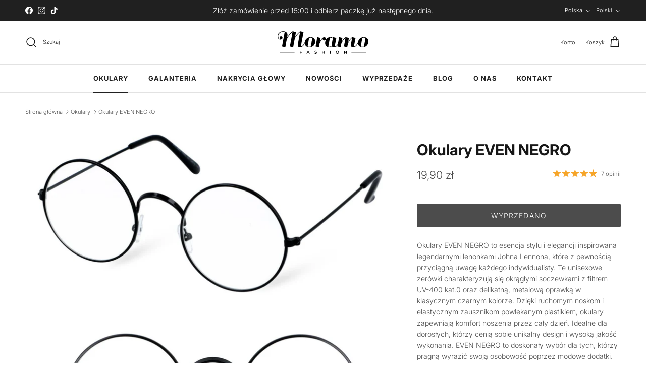

--- FILE ---
content_type: text/html; charset=utf-8
request_url: https://moramo.pl/collections/okulary/products/okulary-even-negro
body_size: 30585
content:
<!doctype html>
<html class="no-js" lang="pl" dir="ltr">
<head>
  <meta name="p:domain_verify" content="43b5c1b4a504b0ad895952b823dded03"><meta charset="utf-8">
<meta name="viewport" content="width=device-width,initial-scale=1">
<title>Okulary EVEN NEGRO • MORAMO.pl</title><link rel="canonical" href="https://moramo.pl/products/okulary-even-negro"><link rel="icon" href="//moramo.pl/cdn/shop/files/moramo-favicon-180px.png?crop=center&height=48&v=1766455524&width=48" type="image/png">
  <link rel="apple-touch-icon" href="//moramo.pl/cdn/shop/files/moramo-favicon-180px.png?crop=center&height=180&v=1766455524&width=180"><meta name="description" content="Okulary EVEN NEGRO to esencja stylu i elegancji inspirowana legendarnymi lenonkami Johna Lennona, które z pewnością przyciągną uwagę każdego indywidualisty. Te unisexowe zerówki charakteryzują się okrągłymi soczewkami z filtrem UV-400 kat.0 oraz delikatną, metalową oprawką w klasycznym czarnym kolorze. Dzięki ruchomym "><meta property="og:site_name" content="MORAMO">
<meta property="og:url" content="https://moramo.pl/products/okulary-even-negro">
<meta property="og:title" content="Okulary EVEN NEGRO">
<meta property="og:type" content="product">
<meta property="og:description" content="Okulary EVEN NEGRO to esencja stylu i elegancji inspirowana legendarnymi lenonkami Johna Lennona, które z pewnością przyciągną uwagę każdego indywidualisty. Te unisexowe zerówki charakteryzują się okrągłymi soczewkami z filtrem UV-400 kat.0 oraz delikatną, metalową oprawką w klasycznym czarnym kolorze. Dzięki ruchomym "><meta property="og:image" content="http://moramo.pl/cdn/shop/files/Okulary_EVEN_NEGRO-3129377.jpg?crop=center&height=1200&v=1725655071&width=1200">
  <meta property="og:image:secure_url" content="https://moramo.pl/cdn/shop/files/Okulary_EVEN_NEGRO-3129377.jpg?crop=center&height=1200&v=1725655071&width=1200">
  <meta property="og:image:width" content="1600">
  <meta property="og:image:height" content="1600"><meta property="og:price:amount" content="19,90">
  <meta property="og:price:currency" content="PLN"><meta name="twitter:card" content="summary_large_image">
<meta name="twitter:title" content="Okulary EVEN NEGRO">
<meta name="twitter:description" content="Okulary EVEN NEGRO to esencja stylu i elegancji inspirowana legendarnymi lenonkami Johna Lennona, które z pewnością przyciągną uwagę każdego indywidualisty. Te unisexowe zerówki charakteryzują się okrągłymi soczewkami z filtrem UV-400 kat.0 oraz delikatną, metalową oprawką w klasycznym czarnym kolorze. Dzięki ruchomym ">
<style>@font-face {
  font-family: Inter;
  font-weight: 300;
  font-style: normal;
  font-display: fallback;
  src: url("//moramo.pl/cdn/fonts/inter/inter_n3.6faba940d2e90c9f1c2e0c5c2750b84af59fecc0.woff2") format("woff2"),
       url("//moramo.pl/cdn/fonts/inter/inter_n3.413aa818ec2103383c4ac7c3744c464d04b4db49.woff") format("woff");
}
@font-face {
  font-family: Inter;
  font-weight: 400;
  font-style: normal;
  font-display: fallback;
  src: url("//moramo.pl/cdn/fonts/inter/inter_n4.b2a3f24c19b4de56e8871f609e73ca7f6d2e2bb9.woff2") format("woff2"),
       url("//moramo.pl/cdn/fonts/inter/inter_n4.af8052d517e0c9ffac7b814872cecc27ae1fa132.woff") format("woff");
}
@font-face {
  font-family: Inter;
  font-weight: 500;
  font-style: normal;
  font-display: fallback;
  src: url("//moramo.pl/cdn/fonts/inter/inter_n5.d7101d5e168594dd06f56f290dd759fba5431d97.woff2") format("woff2"),
       url("//moramo.pl/cdn/fonts/inter/inter_n5.5332a76bbd27da00474c136abb1ca3cbbf259068.woff") format("woff");
}
@font-face {
  font-family: Inter;
  font-weight: 300;
  font-style: italic;
  font-display: fallback;
  src: url("//moramo.pl/cdn/fonts/inter/inter_i3.6d51b5c1aff0e6286c06ee460a22e95b7c89d160.woff2") format("woff2"),
       url("//moramo.pl/cdn/fonts/inter/inter_i3.125e6a7560f210d08832797e294849204cda4973.woff") format("woff");
}
@font-face {
  font-family: Inter;
  font-weight: 400;
  font-style: italic;
  font-display: fallback;
  src: url("//moramo.pl/cdn/fonts/inter/inter_i4.feae1981dda792ab80d117249d9c7e0f1017e5b3.woff2") format("woff2"),
       url("//moramo.pl/cdn/fonts/inter/inter_i4.62773b7113d5e5f02c71486623cf828884c85c6e.woff") format("woff");
}
@font-face {
  font-family: Inter;
  font-weight: 700;
  font-style: normal;
  font-display: fallback;
  src: url("//moramo.pl/cdn/fonts/inter/inter_n7.02711e6b374660cfc7915d1afc1c204e633421e4.woff2") format("woff2"),
       url("//moramo.pl/cdn/fonts/inter/inter_n7.6dab87426f6b8813070abd79972ceaf2f8d3b012.woff") format("woff");
}
@font-face {
  font-family: Inter;
  font-weight: 800;
  font-style: normal;
  font-display: fallback;
  src: url("//moramo.pl/cdn/fonts/inter/inter_n8.d15c916037fee1656886aab64725534609d62cc8.woff2") format("woff2"),
       url("//moramo.pl/cdn/fonts/inter/inter_n8.c88637171fecf10ab2d88c89dbf06f41a1ae8be5.woff") format("woff");
}
@font-face {
  font-family: Inter;
  font-weight: 400;
  font-style: normal;
  font-display: fallback;
  src: url("//moramo.pl/cdn/fonts/inter/inter_n4.b2a3f24c19b4de56e8871f609e73ca7f6d2e2bb9.woff2") format("woff2"),
       url("//moramo.pl/cdn/fonts/inter/inter_n4.af8052d517e0c9ffac7b814872cecc27ae1fa132.woff") format("woff");
}
@font-face {
  font-family: Inter;
  font-weight: 600;
  font-style: normal;
  font-display: fallback;
  src: url("//moramo.pl/cdn/fonts/inter/inter_n6.771af0474a71b3797eb38f3487d6fb79d43b6877.woff2") format("woff2"),
       url("//moramo.pl/cdn/fonts/inter/inter_n6.88c903d8f9e157d48b73b7777d0642925bcecde7.woff") format("woff");
}
:root {
  --page-container-width:          1480px;
  --reading-container-width:       720px;
  --divider-opacity:               0.14;
  --gutter-large:                  30px;
  --gutter-desktop:                20px;
  --gutter-mobile:                 16px;
  --section-padding:               50px;
  --larger-section-padding:        80px;
  --larger-section-padding-mobile: 60px;
  --largest-section-padding:       110px;
  --aos-animate-duration:          0.6s;

  --base-font-family:              Inter, sans-serif;
  --base-font-weight:              300;
  --base-font-style:               normal;
  --heading-font-family:           Inter, sans-serif;
  --heading-font-weight:           700;
  --heading-font-style:            normal;
  --logo-font-family:              Inter, sans-serif;
  --logo-font-weight:              800;
  --logo-font-style:               normal;
  --nav-font-family:               Inter, sans-serif;
  --nav-font-weight:               400;
  --nav-font-style:                normal;

  --base-text-size:14px;
  --base-line-height:              1.6;
  --input-text-size:16px;
  --smaller-text-size-1:11px;
  --smaller-text-size-2:14px;
  --smaller-text-size-3:11px;
  --smaller-text-size-4:10px;
  --larger-text-size:30px;
  --super-large-text-size:53px;
  --super-large-mobile-text-size:24px;
  --larger-mobile-text-size:24px;
  --logo-text-size:24px;--btn-letter-spacing: 0.08em;
    --btn-text-transform: uppercase;
    --button-text-size: 12px;
    --quickbuy-button-text-size: 12;
    --small-feature-link-font-size: 0.75em;
    --input-btn-padding-top:             1.2em;
    --input-btn-padding-bottom:          1.2em;--heading-text-transform:none;
  --nav-text-size:                      14px;
  --mobile-menu-font-weight:            600;

  --body-bg-color:                      255 255 255;
  --bg-color:                           255 255 255;
  --body-text-color:                    76 76 76;
  --text-color:                         76 76 76;

  --header-text-col:                    #171717;--header-text-hover-col:             var(--main-nav-link-hover-col);--header-bg-col:                     #ffffff;
  --heading-color:                     23 23 23;
  --body-heading-color:                23 23 23;
  --heading-divider-col:               #e2e2e2;

  --logo-col:                          #171717;
  --main-nav-bg:                       #ffffff;
  --main-nav-link-col:                 #676869;
  --main-nav-link-hover-col:           #171717;
  --main-nav-link-featured-col:        #df5641;

  --link-color:                        23 23 23;
  --body-link-color:                   23 23 23;

  --btn-bg-color:                        23 23 23;
  --btn-bg-hover-color:                  0 0 0;
  --btn-border-color:                    23 23 23;
  --btn-border-hover-color:              0 0 0;
  --btn-text-color:                      255 255 255;
  --btn-text-hover-color:                255 255 255;--btn-alt-bg-color:                    255 255 255;
  --btn-alt-text-color:                  23 23 23;
  --btn-alt-border-color:                23 23 23;
  --btn-alt-border-hover-color:          23 23 23;--btn-ter-bg-color:                    235 235 235;
  --btn-ter-text-color:                  25 25 25;
  --btn-ter-bg-hover-color:              23 23 23;
  --btn-ter-text-hover-color:            255 255 255;--btn-border-radius: 3px;--color-scheme-default:                             #ffffff;
  --color-scheme-default-color:                       255 255 255;
  --color-scheme-default-text-color:                  76 76 76;
  --color-scheme-default-head-color:                  23 23 23;
  --color-scheme-default-link-color:                  23 23 23;
  --color-scheme-default-btn-text-color:              255 255 255;
  --color-scheme-default-btn-text-hover-color:        255 255 255;
  --color-scheme-default-btn-bg-color:                23 23 23;
  --color-scheme-default-btn-bg-hover-color:          0 0 0;
  --color-scheme-default-btn-border-color:            23 23 23;
  --color-scheme-default-btn-border-hover-color:      0 0 0;
  --color-scheme-default-btn-alt-text-color:          23 23 23;
  --color-scheme-default-btn-alt-bg-color:            255 255 255;
  --color-scheme-default-btn-alt-border-color:        23 23 23;
  --color-scheme-default-btn-alt-border-hover-color:  23 23 23;

  --color-scheme-1:                             #f9f6f3;
  --color-scheme-1-color:                       249 246 243;
  --color-scheme-1-text-color:                  52 52 52;
  --color-scheme-1-head-color:                  52 52 52;
  --color-scheme-1-link-color:                  52 52 52;
  --color-scheme-1-btn-text-color:              255 255 255;
  --color-scheme-1-btn-text-hover-color:        255 255 255;
  --color-scheme-1-btn-bg-color:                35 35 35;
  --color-scheme-1-btn-bg-hover-color:          0 0 0;
  --color-scheme-1-btn-border-color:            35 35 35;
  --color-scheme-1-btn-border-hover-color:      0 0 0;
  --color-scheme-1-btn-alt-text-color:          35 35 35;
  --color-scheme-1-btn-alt-bg-color:            255 255 255;
  --color-scheme-1-btn-alt-border-color:        35 35 35;
  --color-scheme-1-btn-alt-border-hover-color:  35 35 35;

  --color-scheme-2:                             #f9f6f3;
  --color-scheme-2-color:                       249 246 243;
  --color-scheme-2-text-color:                  52 52 52;
  --color-scheme-2-head-color:                  52 52 52;
  --color-scheme-2-link-color:                  52 52 52;
  --color-scheme-2-btn-text-color:              255 255 255;
  --color-scheme-2-btn-text-hover-color:        255 255 255;
  --color-scheme-2-btn-bg-color:                35 35 35;
  --color-scheme-2-btn-bg-hover-color:          0 0 0;
  --color-scheme-2-btn-border-color:            35 35 35;
  --color-scheme-2-btn-border-hover-color:      0 0 0;
  --color-scheme-2-btn-alt-text-color:          35 35 35;
  --color-scheme-2-btn-alt-bg-color:            255 255 255;
  --color-scheme-2-btn-alt-border-color:        35 35 35;
  --color-scheme-2-btn-alt-border-hover-color:  35 35 35;

  /* Shop Pay payment terms */
  --payment-terms-background-color:    #ffffff;--quickbuy-bg: 249 246 243;--body-input-background-color:       rgb(var(--body-bg-color));
  --input-background-color:            rgb(var(--body-bg-color));
  --body-input-text-color:             var(--body-text-color);
  --input-text-color:                  var(--body-text-color);
  --body-input-border-color:           rgb(210, 210, 210);
  --input-border-color:                rgb(210, 210, 210);
  --input-border-color-hover:          rgb(157, 157, 157);
  --input-border-color-active:         rgb(76, 76, 76);

  --swatch-cross-svg:                  url("data:image/svg+xml,%3Csvg xmlns='http://www.w3.org/2000/svg' width='240' height='240' viewBox='0 0 24 24' fill='none' stroke='rgb(210, 210, 210)' stroke-width='0.09' preserveAspectRatio='none' %3E%3Cline x1='24' y1='0' x2='0' y2='24'%3E%3C/line%3E%3C/svg%3E");
  --swatch-cross-hover:                url("data:image/svg+xml,%3Csvg xmlns='http://www.w3.org/2000/svg' width='240' height='240' viewBox='0 0 24 24' fill='none' stroke='rgb(157, 157, 157)' stroke-width='0.09' preserveAspectRatio='none' %3E%3Cline x1='24' y1='0' x2='0' y2='24'%3E%3C/line%3E%3C/svg%3E");
  --swatch-cross-active:               url("data:image/svg+xml,%3Csvg xmlns='http://www.w3.org/2000/svg' width='240' height='240' viewBox='0 0 24 24' fill='none' stroke='rgb(76, 76, 76)' stroke-width='0.09' preserveAspectRatio='none' %3E%3Cline x1='24' y1='0' x2='0' y2='24'%3E%3C/line%3E%3C/svg%3E");

  --footer-divider-col:                #e4e4e4;
  --footer-text-col:                   103 104 105;
  --footer-heading-col:                23 23 23;
  --footer-bg:                         #f9f6f3;--product-label-overlay-justify: flex-start;--product-label-overlay-align: flex-end;--product-label-overlay-reduction-text:   #df5641;
  --product-label-overlay-reduction-bg:     #ffffff;
  --product-label-overlay-stock-text:       #ffffff;
  --product-label-overlay-stock-bg:         #4c4c4b;
  --product-label-overlay-new-text:         #808284;
  --product-label-overlay-new-bg:           #ffffff;
  --product-label-overlay-meta-text:        #ffffff;
  --product-label-overlay-meta-bg:          #09728c;
  --product-label-sale-text:                #df5641;
  --product-label-sold-text:                #171717;
  --product-label-preorder-text:            #60a57e;

  --product-block-crop-align:               center;

  
  --product-block-price-align:              flex-start;
  --product-block-price-item-margin-start:  initial;
  --product-block-price-item-margin-end:    .5rem;
  

  --collection-block-image-position:   center center;

  --swatch-picker-image-size:          70px;
  --swatch-crop-align:                 center center;

  --image-overlay-text-color:          255 255 255;--image-overlay-bg:                  rgba(23, 23, 23, 0.1);
  --image-overlay-shadow-start:        rgb(0 0 0 / 0.15);
  --image-overlay-box-opacity:         1.0;.image-overlay--bg-box .text-overlay .text-overlay__text {
      --image-overlay-box-bg: 255 255 255;
      --heading-color: var(--body-heading-color);
      --text-color: var(--body-text-color);
      --link-color: var(--body-link-color);
    }--product-inventory-ok-box-color:            #f2faf0;
  --product-inventory-ok-text-color:           #108043;
  --product-inventory-ok-icon-box-fill-color:  #fff;
  --product-inventory-low-box-color:           #fcf1cd;
  --product-inventory-low-text-color:          #dd9a1a;
  --product-inventory-low-icon-box-fill-color: #fff;
  --product-inventory-low-text-color-channels: 16, 128, 67;
  --product-inventory-ok-text-color-channels:  221, 154, 26;

  --rating-star-color: 246 165 41;
}::selection {
    background: rgb(var(--body-heading-color));
    color: rgb(var(--body-bg-color));
  }
  ::-moz-selection {
    background: rgb(var(--body-heading-color));
    color: rgb(var(--body-bg-color));
  }.use-color-scheme--default {
  --product-label-sale-text:           #df5641;
  --product-label-sold-text:           #171717;
  --product-label-preorder-text:       #60a57e;
  --input-background-color:            rgb(var(--body-bg-color));
  --input-text-color:                  var(--body-input-text-color);
  --input-border-color:                rgb(210, 210, 210);
  --input-border-color-hover:          rgb(157, 157, 157);
  --input-border-color-active:         rgb(76, 76, 76);
}</style>

  <link href="//moramo.pl/cdn/shop/t/3/assets/main.css?v=15109200285789855991716577450" rel="stylesheet" type="text/css" media="all" />
<link rel="preload" as="font" href="//moramo.pl/cdn/fonts/inter/inter_n3.6faba940d2e90c9f1c2e0c5c2750b84af59fecc0.woff2" type="font/woff2" crossorigin><link rel="preload" as="font" href="//moramo.pl/cdn/fonts/inter/inter_n7.02711e6b374660cfc7915d1afc1c204e633421e4.woff2" type="font/woff2" crossorigin><script>
    document.documentElement.className = document.documentElement.className.replace('no-js', 'js');

    window.theme = {
      info: {
        name: 'Symmetry',
        version: '7.1.1'
      },
      device: {
        hasTouch: window.matchMedia('(any-pointer: coarse)').matches,
        hasHover: window.matchMedia('(hover: hover)').matches
      },
      mediaQueries: {
        md: '(min-width: 768px)',
        productMediaCarouselBreak: '(min-width: 1041px)'
      },
      routes: {
        base: 'https://moramo.pl',
        cart: '/cart',
        cartAdd: '/cart/add.js',
        cartUpdate: '/cart/update.js',
        predictiveSearch: '/search/suggest'
      },
      strings: {
        cartTermsConfirmation: "Aby złożyć zamówienie zaakceptuj regulamin sklepu.",
        cartItemsQuantityError: "Możesz dodać tylko [QUANTITY] sztuk do koszyka.",
        generalSearchViewAll: "Zobacz wszystkie ",
        noStock: "Wyprzedano",
        noVariant: "Nie dostępny",
        productsProductChooseA: "Wybierz",
        generalSearchPages: "Strony",
        generalSearchNoResultsWithoutTerms: "Sorry, nic nie znaleźliśmy...",
        shippingCalculator: {
          singleRate: "Dostępna wysyłka:",
          multipleRates: "Wysyłka już od:",
          noRates: "Przepraszamy, chyba nie prowadzimy wysyłki do Twojej lokalizacji."
        }
      },
      settings: {
        moneyWithCurrencyFormat: "{{amount_with_comma_separator}} zł",
        cartType: "drawer",
        afterAddToCart: "drawer",
        quickbuyStyle: "off",
        externalLinksNewTab: true,
        internalLinksSmoothScroll: true
      }
    }

    theme.inlineNavigationCheck = function() {
      var pageHeader = document.querySelector('.pageheader'),
          inlineNavContainer = pageHeader.querySelector('.logo-area__left__inner'),
          inlineNav = inlineNavContainer.querySelector('.navigation--left');
      if (inlineNav && getComputedStyle(inlineNav).display != 'none') {
        var inlineMenuCentered = document.querySelector('.pageheader--layout-inline-menu-center'),
            logoContainer = document.querySelector('.logo-area__middle__inner');
        if(inlineMenuCentered) {
          var rightWidth = document.querySelector('.logo-area__right__inner').clientWidth,
              middleWidth = logoContainer.clientWidth,
              logoArea = document.querySelector('.logo-area'),
              computedLogoAreaStyle = getComputedStyle(logoArea),
              logoAreaInnerWidth = logoArea.clientWidth - Math.ceil(parseFloat(computedLogoAreaStyle.paddingLeft)) - Math.ceil(parseFloat(computedLogoAreaStyle.paddingRight)),
              availableNavWidth = logoAreaInnerWidth - Math.max(rightWidth, middleWidth) * 2 - 40;
          inlineNavContainer.style.maxWidth = availableNavWidth + 'px';
        }

        var firstInlineNavLink = inlineNav.querySelector('.navigation__item:first-child'),
            lastInlineNavLink = inlineNav.querySelector('.navigation__item:last-child');
        if (lastInlineNavLink) {
          var inlineNavWidth = null;
          if(document.querySelector('html[dir=rtl]')) {
            inlineNavWidth = firstInlineNavLink.offsetLeft - lastInlineNavLink.offsetLeft + firstInlineNavLink.offsetWidth;
          } else {
            inlineNavWidth = lastInlineNavLink.offsetLeft - firstInlineNavLink.offsetLeft + lastInlineNavLink.offsetWidth;
          }
          if (inlineNavContainer.offsetWidth >= inlineNavWidth) {
            pageHeader.classList.add('pageheader--layout-inline-permitted');
            var tallLogo = logoContainer.clientHeight > lastInlineNavLink.clientHeight + 20;
            if (tallLogo) {
              inlineNav.classList.add('navigation--tight-underline');
            } else {
              inlineNav.classList.remove('navigation--tight-underline');
            }
          } else {
            pageHeader.classList.remove('pageheader--layout-inline-permitted');
          }
        }
      }
    };

    theme.setInitialHeaderHeightProperty = () => {
      const section = document.querySelector('.section-header');
      if (section) {
        document.documentElement.style.setProperty('--theme-header-height', Math.ceil(section.clientHeight) + 'px');
      }
    };
  </script>

  <script src="//moramo.pl/cdn/shop/t/3/assets/main.js?v=66933730433444639621706102231" defer></script>
    <script src="//moramo.pl/cdn/shop/t/3/assets/animate-on-scroll.js?v=15249566486942820451706102230" defer></script>
    <link href="//moramo.pl/cdn/shop/t/3/assets/animate-on-scroll.css?v=35216439550296132921706102230" rel="stylesheet" type="text/css" media="all" />
  

  <script>window.performance && window.performance.mark && window.performance.mark('shopify.content_for_header.start');</script><meta name="google-site-verification" content="nZk-aIrQKRRd8yp52Uv7ZX-JrXYJhPdL82dR3XoYdwY">
<meta id="shopify-digital-wallet" name="shopify-digital-wallet" content="/75654529363/digital_wallets/dialog">
<meta name="shopify-checkout-api-token" content="971e4c4818ee2618094747a8cd2ed873">
<meta id="in-context-paypal-metadata" data-shop-id="75654529363" data-venmo-supported="false" data-environment="production" data-locale="pl_PL" data-paypal-v4="true" data-currency="PLN">
<link rel="alternate" hreflang="x-default" href="https://moramo.pl/products/okulary-even-negro">
<link rel="alternate" hreflang="pl" href="https://moramo.pl/products/okulary-even-negro">
<link rel="alternate" hreflang="ru" href="https://moramo.pl/ru/products/%D0%BE%D1%87%D0%BA%D0%B8-even-negro">
<link rel="alternate" hreflang="cs-CZ" href="https://moramo.cz/products/bryle-even-negro">
<link rel="alternate" hreflang="cs-SK" href="https://moramo.cz/products/bryle-even-negro">
<link rel="alternate" type="application/json+oembed" href="https://moramo.pl/products/okulary-even-negro.oembed">
<script async="async" src="/checkouts/internal/preloads.js?locale=pl-PL"></script>
<link rel="preconnect" href="https://shop.app" crossorigin="anonymous">
<script async="async" src="https://shop.app/checkouts/internal/preloads.js?locale=pl-PL&shop_id=75654529363" crossorigin="anonymous"></script>
<script id="apple-pay-shop-capabilities" type="application/json">{"shopId":75654529363,"countryCode":"PL","currencyCode":"PLN","merchantCapabilities":["supports3DS"],"merchantId":"gid:\/\/shopify\/Shop\/75654529363","merchantName":"MORAMO","requiredBillingContactFields":["postalAddress","email","phone"],"requiredShippingContactFields":["postalAddress","email","phone"],"shippingType":"shipping","supportedNetworks":["visa","masterCard","amex"],"total":{"type":"pending","label":"MORAMO","amount":"1.00"},"shopifyPaymentsEnabled":true,"supportsSubscriptions":true}</script>
<script id="shopify-features" type="application/json">{"accessToken":"971e4c4818ee2618094747a8cd2ed873","betas":["rich-media-storefront-analytics"],"domain":"moramo.pl","predictiveSearch":true,"shopId":75654529363,"locale":"pl"}</script>
<script>var Shopify = Shopify || {};
Shopify.shop = "moramopl.myshopify.com";
Shopify.locale = "pl";
Shopify.currency = {"active":"PLN","rate":"1.0"};
Shopify.country = "PL";
Shopify.theme = {"name":"Symmetry","id":157956833619,"schema_name":"Symmetry","schema_version":"7.1.1","theme_store_id":568,"role":"main"};
Shopify.theme.handle = "null";
Shopify.theme.style = {"id":null,"handle":null};
Shopify.cdnHost = "moramo.pl/cdn";
Shopify.routes = Shopify.routes || {};
Shopify.routes.root = "/";</script>
<script type="module">!function(o){(o.Shopify=o.Shopify||{}).modules=!0}(window);</script>
<script>!function(o){function n(){var o=[];function n(){o.push(Array.prototype.slice.apply(arguments))}return n.q=o,n}var t=o.Shopify=o.Shopify||{};t.loadFeatures=n(),t.autoloadFeatures=n()}(window);</script>
<script>
  window.ShopifyPay = window.ShopifyPay || {};
  window.ShopifyPay.apiHost = "shop.app\/pay";
  window.ShopifyPay.redirectState = null;
</script>
<script id="shop-js-analytics" type="application/json">{"pageType":"product"}</script>
<script defer="defer" async type="module" src="//moramo.pl/cdn/shopifycloud/shop-js/modules/v2/client.init-shop-cart-sync_CL-y7E7K.pl.esm.js"></script>
<script defer="defer" async type="module" src="//moramo.pl/cdn/shopifycloud/shop-js/modules/v2/chunk.common_DHMKVMJc.esm.js"></script>
<script defer="defer" async type="module" src="//moramo.pl/cdn/shopifycloud/shop-js/modules/v2/chunk.modal_DDtW0Xc5.esm.js"></script>
<script type="module">
  await import("//moramo.pl/cdn/shopifycloud/shop-js/modules/v2/client.init-shop-cart-sync_CL-y7E7K.pl.esm.js");
await import("//moramo.pl/cdn/shopifycloud/shop-js/modules/v2/chunk.common_DHMKVMJc.esm.js");
await import("//moramo.pl/cdn/shopifycloud/shop-js/modules/v2/chunk.modal_DDtW0Xc5.esm.js");

  window.Shopify.SignInWithShop?.initShopCartSync?.({"fedCMEnabled":true,"windoidEnabled":true});

</script>
<script>
  window.Shopify = window.Shopify || {};
  if (!window.Shopify.featureAssets) window.Shopify.featureAssets = {};
  window.Shopify.featureAssets['shop-js'] = {"shop-cart-sync":["modules/v2/client.shop-cart-sync_4FOLZrct.pl.esm.js","modules/v2/chunk.common_DHMKVMJc.esm.js","modules/v2/chunk.modal_DDtW0Xc5.esm.js"],"init-fed-cm":["modules/v2/client.init-fed-cm_By2Y0sVh.pl.esm.js","modules/v2/chunk.common_DHMKVMJc.esm.js","modules/v2/chunk.modal_DDtW0Xc5.esm.js"],"init-shop-email-lookup-coordinator":["modules/v2/client.init-shop-email-lookup-coordinator_Pg5zGV1Q.pl.esm.js","modules/v2/chunk.common_DHMKVMJc.esm.js","modules/v2/chunk.modal_DDtW0Xc5.esm.js"],"init-windoid":["modules/v2/client.init-windoid_7lZMQVkY.pl.esm.js","modules/v2/chunk.common_DHMKVMJc.esm.js","modules/v2/chunk.modal_DDtW0Xc5.esm.js"],"shop-button":["modules/v2/client.shop-button_Ca9SxmX8.pl.esm.js","modules/v2/chunk.common_DHMKVMJc.esm.js","modules/v2/chunk.modal_DDtW0Xc5.esm.js"],"shop-cash-offers":["modules/v2/client.shop-cash-offers_BQiG_VZB.pl.esm.js","modules/v2/chunk.common_DHMKVMJc.esm.js","modules/v2/chunk.modal_DDtW0Xc5.esm.js"],"shop-toast-manager":["modules/v2/client.shop-toast-manager_OihqL76Y.pl.esm.js","modules/v2/chunk.common_DHMKVMJc.esm.js","modules/v2/chunk.modal_DDtW0Xc5.esm.js"],"init-shop-cart-sync":["modules/v2/client.init-shop-cart-sync_CL-y7E7K.pl.esm.js","modules/v2/chunk.common_DHMKVMJc.esm.js","modules/v2/chunk.modal_DDtW0Xc5.esm.js"],"init-customer-accounts-sign-up":["modules/v2/client.init-customer-accounts-sign-up_C83_4COZ.pl.esm.js","modules/v2/client.shop-login-button_CxrpXQLt.pl.esm.js","modules/v2/chunk.common_DHMKVMJc.esm.js","modules/v2/chunk.modal_DDtW0Xc5.esm.js"],"pay-button":["modules/v2/client.pay-button_zsFbSzb0.pl.esm.js","modules/v2/chunk.common_DHMKVMJc.esm.js","modules/v2/chunk.modal_DDtW0Xc5.esm.js"],"init-customer-accounts":["modules/v2/client.init-customer-accounts_Day-HEUs.pl.esm.js","modules/v2/client.shop-login-button_CxrpXQLt.pl.esm.js","modules/v2/chunk.common_DHMKVMJc.esm.js","modules/v2/chunk.modal_DDtW0Xc5.esm.js"],"avatar":["modules/v2/client.avatar_BTnouDA3.pl.esm.js"],"init-shop-for-new-customer-accounts":["modules/v2/client.init-shop-for-new-customer-accounts_BYLlogva.pl.esm.js","modules/v2/client.shop-login-button_CxrpXQLt.pl.esm.js","modules/v2/chunk.common_DHMKVMJc.esm.js","modules/v2/chunk.modal_DDtW0Xc5.esm.js"],"shop-follow-button":["modules/v2/client.shop-follow-button_C-zpFfqq.pl.esm.js","modules/v2/chunk.common_DHMKVMJc.esm.js","modules/v2/chunk.modal_DDtW0Xc5.esm.js"],"checkout-modal":["modules/v2/client.checkout-modal_DQ2qh1IL.pl.esm.js","modules/v2/chunk.common_DHMKVMJc.esm.js","modules/v2/chunk.modal_DDtW0Xc5.esm.js"],"shop-login-button":["modules/v2/client.shop-login-button_CxrpXQLt.pl.esm.js","modules/v2/chunk.common_DHMKVMJc.esm.js","modules/v2/chunk.modal_DDtW0Xc5.esm.js"],"lead-capture":["modules/v2/client.lead-capture_CoUdQK6_.pl.esm.js","modules/v2/chunk.common_DHMKVMJc.esm.js","modules/v2/chunk.modal_DDtW0Xc5.esm.js"],"shop-login":["modules/v2/client.shop-login_JcxNtmDT.pl.esm.js","modules/v2/chunk.common_DHMKVMJc.esm.js","modules/v2/chunk.modal_DDtW0Xc5.esm.js"],"payment-terms":["modules/v2/client.payment-terms_CNt1xJYe.pl.esm.js","modules/v2/chunk.common_DHMKVMJc.esm.js","modules/v2/chunk.modal_DDtW0Xc5.esm.js"]};
</script>
<script id="__st">var __st={"a":75654529363,"offset":3600,"reqid":"c760564c-d0f1-4e90-8a13-94e38d883660-1769913937","pageurl":"moramo.pl\/collections\/okulary\/products\/okulary-even-negro","u":"4c0fa3aa63b5","p":"product","rtyp":"product","rid":9447130857811};</script>
<script>window.ShopifyPaypalV4VisibilityTracking = true;</script>
<script id="captcha-bootstrap">!function(){'use strict';const t='contact',e='account',n='new_comment',o=[[t,t],['blogs',n],['comments',n],[t,'customer']],c=[[e,'customer_login'],[e,'guest_login'],[e,'recover_customer_password'],[e,'create_customer']],r=t=>t.map((([t,e])=>`form[action*='/${t}']:not([data-nocaptcha='true']) input[name='form_type'][value='${e}']`)).join(','),a=t=>()=>t?[...document.querySelectorAll(t)].map((t=>t.form)):[];function s(){const t=[...o],e=r(t);return a(e)}const i='password',u='form_key',d=['recaptcha-v3-token','g-recaptcha-response','h-captcha-response',i],f=()=>{try{return window.sessionStorage}catch{return}},m='__shopify_v',_=t=>t.elements[u];function p(t,e,n=!1){try{const o=window.sessionStorage,c=JSON.parse(o.getItem(e)),{data:r}=function(t){const{data:e,action:n}=t;return t[m]||n?{data:e,action:n}:{data:t,action:n}}(c);for(const[e,n]of Object.entries(r))t.elements[e]&&(t.elements[e].value=n);n&&o.removeItem(e)}catch(o){console.error('form repopulation failed',{error:o})}}const l='form_type',E='cptcha';function T(t){t.dataset[E]=!0}const w=window,h=w.document,L='Shopify',v='ce_forms',y='captcha';let A=!1;((t,e)=>{const n=(g='f06e6c50-85a8-45c8-87d0-21a2b65856fe',I='https://cdn.shopify.com/shopifycloud/storefront-forms-hcaptcha/ce_storefront_forms_captcha_hcaptcha.v1.5.2.iife.js',D={infoText:'Chronione przez hCaptcha',privacyText:'Prywatność',termsText:'Warunki'},(t,e,n)=>{const o=w[L][v],c=o.bindForm;if(c)return c(t,g,e,D).then(n);var r;o.q.push([[t,g,e,D],n]),r=I,A||(h.body.append(Object.assign(h.createElement('script'),{id:'captcha-provider',async:!0,src:r})),A=!0)});var g,I,D;w[L]=w[L]||{},w[L][v]=w[L][v]||{},w[L][v].q=[],w[L][y]=w[L][y]||{},w[L][y].protect=function(t,e){n(t,void 0,e),T(t)},Object.freeze(w[L][y]),function(t,e,n,w,h,L){const[v,y,A,g]=function(t,e,n){const i=e?o:[],u=t?c:[],d=[...i,...u],f=r(d),m=r(i),_=r(d.filter((([t,e])=>n.includes(e))));return[a(f),a(m),a(_),s()]}(w,h,L),I=t=>{const e=t.target;return e instanceof HTMLFormElement?e:e&&e.form},D=t=>v().includes(t);t.addEventListener('submit',(t=>{const e=I(t);if(!e)return;const n=D(e)&&!e.dataset.hcaptchaBound&&!e.dataset.recaptchaBound,o=_(e),c=g().includes(e)&&(!o||!o.value);(n||c)&&t.preventDefault(),c&&!n&&(function(t){try{if(!f())return;!function(t){const e=f();if(!e)return;const n=_(t);if(!n)return;const o=n.value;o&&e.removeItem(o)}(t);const e=Array.from(Array(32),(()=>Math.random().toString(36)[2])).join('');!function(t,e){_(t)||t.append(Object.assign(document.createElement('input'),{type:'hidden',name:u})),t.elements[u].value=e}(t,e),function(t,e){const n=f();if(!n)return;const o=[...t.querySelectorAll(`input[type='${i}']`)].map((({name:t})=>t)),c=[...d,...o],r={};for(const[a,s]of new FormData(t).entries())c.includes(a)||(r[a]=s);n.setItem(e,JSON.stringify({[m]:1,action:t.action,data:r}))}(t,e)}catch(e){console.error('failed to persist form',e)}}(e),e.submit())}));const S=(t,e)=>{t&&!t.dataset[E]&&(n(t,e.some((e=>e===t))),T(t))};for(const o of['focusin','change'])t.addEventListener(o,(t=>{const e=I(t);D(e)&&S(e,y())}));const B=e.get('form_key'),M=e.get(l),P=B&&M;t.addEventListener('DOMContentLoaded',(()=>{const t=y();if(P)for(const e of t)e.elements[l].value===M&&p(e,B);[...new Set([...A(),...v().filter((t=>'true'===t.dataset.shopifyCaptcha))])].forEach((e=>S(e,t)))}))}(h,new URLSearchParams(w.location.search),n,t,e,['guest_login'])})(!0,!0)}();</script>
<script integrity="sha256-4kQ18oKyAcykRKYeNunJcIwy7WH5gtpwJnB7kiuLZ1E=" data-source-attribution="shopify.loadfeatures" defer="defer" src="//moramo.pl/cdn/shopifycloud/storefront/assets/storefront/load_feature-a0a9edcb.js" crossorigin="anonymous"></script>
<script crossorigin="anonymous" defer="defer" src="//moramo.pl/cdn/shopifycloud/storefront/assets/shopify_pay/storefront-65b4c6d7.js?v=20250812"></script>
<script data-source-attribution="shopify.dynamic_checkout.dynamic.init">var Shopify=Shopify||{};Shopify.PaymentButton=Shopify.PaymentButton||{isStorefrontPortableWallets:!0,init:function(){window.Shopify.PaymentButton.init=function(){};var t=document.createElement("script");t.src="https://moramo.pl/cdn/shopifycloud/portable-wallets/latest/portable-wallets.pl.js",t.type="module",document.head.appendChild(t)}};
</script>
<script data-source-attribution="shopify.dynamic_checkout.buyer_consent">
  function portableWalletsHideBuyerConsent(e){var t=document.getElementById("shopify-buyer-consent"),n=document.getElementById("shopify-subscription-policy-button");t&&n&&(t.classList.add("hidden"),t.setAttribute("aria-hidden","true"),n.removeEventListener("click",e))}function portableWalletsShowBuyerConsent(e){var t=document.getElementById("shopify-buyer-consent"),n=document.getElementById("shopify-subscription-policy-button");t&&n&&(t.classList.remove("hidden"),t.removeAttribute("aria-hidden"),n.addEventListener("click",e))}window.Shopify?.PaymentButton&&(window.Shopify.PaymentButton.hideBuyerConsent=portableWalletsHideBuyerConsent,window.Shopify.PaymentButton.showBuyerConsent=portableWalletsShowBuyerConsent);
</script>
<script data-source-attribution="shopify.dynamic_checkout.cart.bootstrap">document.addEventListener("DOMContentLoaded",(function(){function t(){return document.querySelector("shopify-accelerated-checkout-cart, shopify-accelerated-checkout")}if(t())Shopify.PaymentButton.init();else{new MutationObserver((function(e,n){t()&&(Shopify.PaymentButton.init(),n.disconnect())})).observe(document.body,{childList:!0,subtree:!0})}}));
</script>
<script id='scb4127' type='text/javascript' async='' src='https://moramo.pl/cdn/shopifycloud/privacy-banner/storefront-banner.js'></script><link id="shopify-accelerated-checkout-styles" rel="stylesheet" media="screen" href="https://moramo.pl/cdn/shopifycloud/portable-wallets/latest/accelerated-checkout-backwards-compat.css" crossorigin="anonymous">
<style id="shopify-accelerated-checkout-cart">
        #shopify-buyer-consent {
  margin-top: 1em;
  display: inline-block;
  width: 100%;
}

#shopify-buyer-consent.hidden {
  display: none;
}

#shopify-subscription-policy-button {
  background: none;
  border: none;
  padding: 0;
  text-decoration: underline;
  font-size: inherit;
  cursor: pointer;
}

#shopify-subscription-policy-button::before {
  box-shadow: none;
}

      </style>

<script>window.performance && window.performance.mark && window.performance.mark('shopify.content_for_header.end');</script>
<!-- CC Custom Head Start --><meta name="google-site-verification" content="rDmLOj3Vmcfv3VXN8lAMwEVRcBXq2RK7t411y4vA-FM">
<meta name="google-site-verification" content="lCQmhC0e7DV4V8R7qhTxnbex2cfMVyR_tjupfjhLido">
<meta name="p:domain_verify" content="244d394f231a3fbd4753b2a1d8b247b0"><!-- CC Custom Head End --><link href="https://monorail-edge.shopifysvc.com" rel="dns-prefetch">
<script>(function(){if ("sendBeacon" in navigator && "performance" in window) {try {var session_token_from_headers = performance.getEntriesByType('navigation')[0].serverTiming.find(x => x.name == '_s').description;} catch {var session_token_from_headers = undefined;}var session_cookie_matches = document.cookie.match(/_shopify_s=([^;]*)/);var session_token_from_cookie = session_cookie_matches && session_cookie_matches.length === 2 ? session_cookie_matches[1] : "";var session_token = session_token_from_headers || session_token_from_cookie || "";function handle_abandonment_event(e) {var entries = performance.getEntries().filter(function(entry) {return /monorail-edge.shopifysvc.com/.test(entry.name);});if (!window.abandonment_tracked && entries.length === 0) {window.abandonment_tracked = true;var currentMs = Date.now();var navigation_start = performance.timing.navigationStart;var payload = {shop_id: 75654529363,url: window.location.href,navigation_start,duration: currentMs - navigation_start,session_token,page_type: "product"};window.navigator.sendBeacon("https://monorail-edge.shopifysvc.com/v1/produce", JSON.stringify({schema_id: "online_store_buyer_site_abandonment/1.1",payload: payload,metadata: {event_created_at_ms: currentMs,event_sent_at_ms: currentMs}}));}}window.addEventListener('pagehide', handle_abandonment_event);}}());</script>
<script id="web-pixels-manager-setup">(function e(e,d,r,n,o){if(void 0===o&&(o={}),!Boolean(null===(a=null===(i=window.Shopify)||void 0===i?void 0:i.analytics)||void 0===a?void 0:a.replayQueue)){var i,a;window.Shopify=window.Shopify||{};var t=window.Shopify;t.analytics=t.analytics||{};var s=t.analytics;s.replayQueue=[],s.publish=function(e,d,r){return s.replayQueue.push([e,d,r]),!0};try{self.performance.mark("wpm:start")}catch(e){}var l=function(){var e={modern:/Edge?\/(1{2}[4-9]|1[2-9]\d|[2-9]\d{2}|\d{4,})\.\d+(\.\d+|)|Firefox\/(1{2}[4-9]|1[2-9]\d|[2-9]\d{2}|\d{4,})\.\d+(\.\d+|)|Chrom(ium|e)\/(9{2}|\d{3,})\.\d+(\.\d+|)|(Maci|X1{2}).+ Version\/(15\.\d+|(1[6-9]|[2-9]\d|\d{3,})\.\d+)([,.]\d+|)( \(\w+\)|)( Mobile\/\w+|) Safari\/|Chrome.+OPR\/(9{2}|\d{3,})\.\d+\.\d+|(CPU[ +]OS|iPhone[ +]OS|CPU[ +]iPhone|CPU IPhone OS|CPU iPad OS)[ +]+(15[._]\d+|(1[6-9]|[2-9]\d|\d{3,})[._]\d+)([._]\d+|)|Android:?[ /-](13[3-9]|1[4-9]\d|[2-9]\d{2}|\d{4,})(\.\d+|)(\.\d+|)|Android.+Firefox\/(13[5-9]|1[4-9]\d|[2-9]\d{2}|\d{4,})\.\d+(\.\d+|)|Android.+Chrom(ium|e)\/(13[3-9]|1[4-9]\d|[2-9]\d{2}|\d{4,})\.\d+(\.\d+|)|SamsungBrowser\/([2-9]\d|\d{3,})\.\d+/,legacy:/Edge?\/(1[6-9]|[2-9]\d|\d{3,})\.\d+(\.\d+|)|Firefox\/(5[4-9]|[6-9]\d|\d{3,})\.\d+(\.\d+|)|Chrom(ium|e)\/(5[1-9]|[6-9]\d|\d{3,})\.\d+(\.\d+|)([\d.]+$|.*Safari\/(?![\d.]+ Edge\/[\d.]+$))|(Maci|X1{2}).+ Version\/(10\.\d+|(1[1-9]|[2-9]\d|\d{3,})\.\d+)([,.]\d+|)( \(\w+\)|)( Mobile\/\w+|) Safari\/|Chrome.+OPR\/(3[89]|[4-9]\d|\d{3,})\.\d+\.\d+|(CPU[ +]OS|iPhone[ +]OS|CPU[ +]iPhone|CPU IPhone OS|CPU iPad OS)[ +]+(10[._]\d+|(1[1-9]|[2-9]\d|\d{3,})[._]\d+)([._]\d+|)|Android:?[ /-](13[3-9]|1[4-9]\d|[2-9]\d{2}|\d{4,})(\.\d+|)(\.\d+|)|Mobile Safari.+OPR\/([89]\d|\d{3,})\.\d+\.\d+|Android.+Firefox\/(13[5-9]|1[4-9]\d|[2-9]\d{2}|\d{4,})\.\d+(\.\d+|)|Android.+Chrom(ium|e)\/(13[3-9]|1[4-9]\d|[2-9]\d{2}|\d{4,})\.\d+(\.\d+|)|Android.+(UC? ?Browser|UCWEB|U3)[ /]?(15\.([5-9]|\d{2,})|(1[6-9]|[2-9]\d|\d{3,})\.\d+)\.\d+|SamsungBrowser\/(5\.\d+|([6-9]|\d{2,})\.\d+)|Android.+MQ{2}Browser\/(14(\.(9|\d{2,})|)|(1[5-9]|[2-9]\d|\d{3,})(\.\d+|))(\.\d+|)|K[Aa][Ii]OS\/(3\.\d+|([4-9]|\d{2,})\.\d+)(\.\d+|)/},d=e.modern,r=e.legacy,n=navigator.userAgent;return n.match(d)?"modern":n.match(r)?"legacy":"unknown"}(),u="modern"===l?"modern":"legacy",c=(null!=n?n:{modern:"",legacy:""})[u],f=function(e){return[e.baseUrl,"/wpm","/b",e.hashVersion,"modern"===e.buildTarget?"m":"l",".js"].join("")}({baseUrl:d,hashVersion:r,buildTarget:u}),m=function(e){var d=e.version,r=e.bundleTarget,n=e.surface,o=e.pageUrl,i=e.monorailEndpoint;return{emit:function(e){var a=e.status,t=e.errorMsg,s=(new Date).getTime(),l=JSON.stringify({metadata:{event_sent_at_ms:s},events:[{schema_id:"web_pixels_manager_load/3.1",payload:{version:d,bundle_target:r,page_url:o,status:a,surface:n,error_msg:t},metadata:{event_created_at_ms:s}}]});if(!i)return console&&console.warn&&console.warn("[Web Pixels Manager] No Monorail endpoint provided, skipping logging."),!1;try{return self.navigator.sendBeacon.bind(self.navigator)(i,l)}catch(e){}var u=new XMLHttpRequest;try{return u.open("POST",i,!0),u.setRequestHeader("Content-Type","text/plain"),u.send(l),!0}catch(e){return console&&console.warn&&console.warn("[Web Pixels Manager] Got an unhandled error while logging to Monorail."),!1}}}}({version:r,bundleTarget:l,surface:e.surface,pageUrl:self.location.href,monorailEndpoint:e.monorailEndpoint});try{o.browserTarget=l,function(e){var d=e.src,r=e.async,n=void 0===r||r,o=e.onload,i=e.onerror,a=e.sri,t=e.scriptDataAttributes,s=void 0===t?{}:t,l=document.createElement("script"),u=document.querySelector("head"),c=document.querySelector("body");if(l.async=n,l.src=d,a&&(l.integrity=a,l.crossOrigin="anonymous"),s)for(var f in s)if(Object.prototype.hasOwnProperty.call(s,f))try{l.dataset[f]=s[f]}catch(e){}if(o&&l.addEventListener("load",o),i&&l.addEventListener("error",i),u)u.appendChild(l);else{if(!c)throw new Error("Did not find a head or body element to append the script");c.appendChild(l)}}({src:f,async:!0,onload:function(){if(!function(){var e,d;return Boolean(null===(d=null===(e=window.Shopify)||void 0===e?void 0:e.analytics)||void 0===d?void 0:d.initialized)}()){var d=window.webPixelsManager.init(e)||void 0;if(d){var r=window.Shopify.analytics;r.replayQueue.forEach((function(e){var r=e[0],n=e[1],o=e[2];d.publishCustomEvent(r,n,o)})),r.replayQueue=[],r.publish=d.publishCustomEvent,r.visitor=d.visitor,r.initialized=!0}}},onerror:function(){return m.emit({status:"failed",errorMsg:"".concat(f," has failed to load")})},sri:function(e){var d=/^sha384-[A-Za-z0-9+/=]+$/;return"string"==typeof e&&d.test(e)}(c)?c:"",scriptDataAttributes:o}),m.emit({status:"loading"})}catch(e){m.emit({status:"failed",errorMsg:(null==e?void 0:e.message)||"Unknown error"})}}})({shopId: 75654529363,storefrontBaseUrl: "https://moramo.pl",extensionsBaseUrl: "https://extensions.shopifycdn.com/cdn/shopifycloud/web-pixels-manager",monorailEndpoint: "https://monorail-edge.shopifysvc.com/unstable/produce_batch",surface: "storefront-renderer",enabledBetaFlags: ["2dca8a86"],webPixelsConfigList: [{"id":"1998356819","configuration":"{\"config\":\"{\\\"google_tag_ids\\\":[\\\"G-EMBMQLR59H\\\",\\\"GT-PZ6GCBVG\\\"],\\\"target_country\\\":\\\"ZZ\\\",\\\"gtag_events\\\":[{\\\"type\\\":\\\"begin_checkout\\\",\\\"action_label\\\":\\\"G-EMBMQLR59H\\\"},{\\\"type\\\":\\\"search\\\",\\\"action_label\\\":\\\"G-EMBMQLR59H\\\"},{\\\"type\\\":\\\"view_item\\\",\\\"action_label\\\":[\\\"G-EMBMQLR59H\\\",\\\"MC-S3N8FFQ2KV\\\"]},{\\\"type\\\":\\\"purchase\\\",\\\"action_label\\\":[\\\"G-EMBMQLR59H\\\",\\\"MC-S3N8FFQ2KV\\\"]},{\\\"type\\\":\\\"page_view\\\",\\\"action_label\\\":[\\\"G-EMBMQLR59H\\\",\\\"MC-S3N8FFQ2KV\\\"]},{\\\"type\\\":\\\"add_payment_info\\\",\\\"action_label\\\":\\\"G-EMBMQLR59H\\\"},{\\\"type\\\":\\\"add_to_cart\\\",\\\"action_label\\\":\\\"G-EMBMQLR59H\\\"}],\\\"enable_monitoring_mode\\\":false}\"}","eventPayloadVersion":"v1","runtimeContext":"OPEN","scriptVersion":"b2a88bafab3e21179ed38636efcd8a93","type":"APP","apiClientId":1780363,"privacyPurposes":[],"dataSharingAdjustments":{"protectedCustomerApprovalScopes":["read_customer_address","read_customer_email","read_customer_name","read_customer_personal_data","read_customer_phone"]}},{"id":"890011987","configuration":"{\"pixelCode\":\"CR74JI3C77U7UJ2D2AP0\"}","eventPayloadVersion":"v1","runtimeContext":"STRICT","scriptVersion":"22e92c2ad45662f435e4801458fb78cc","type":"APP","apiClientId":4383523,"privacyPurposes":["ANALYTICS","MARKETING","SALE_OF_DATA"],"dataSharingAdjustments":{"protectedCustomerApprovalScopes":["read_customer_address","read_customer_email","read_customer_name","read_customer_personal_data","read_customer_phone"]}},{"id":"775913811","configuration":"{\"pixel_id\":\"905359084797063\",\"pixel_type\":\"facebook_pixel\",\"metaapp_system_user_token\":\"-\"}","eventPayloadVersion":"v1","runtimeContext":"OPEN","scriptVersion":"ca16bc87fe92b6042fbaa3acc2fbdaa6","type":"APP","apiClientId":2329312,"privacyPurposes":["ANALYTICS","MARKETING","SALE_OF_DATA"],"dataSharingAdjustments":{"protectedCustomerApprovalScopes":["read_customer_address","read_customer_email","read_customer_name","read_customer_personal_data","read_customer_phone"]}},{"id":"shopify-app-pixel","configuration":"{}","eventPayloadVersion":"v1","runtimeContext":"STRICT","scriptVersion":"0450","apiClientId":"shopify-pixel","type":"APP","privacyPurposes":["ANALYTICS","MARKETING"]},{"id":"shopify-custom-pixel","eventPayloadVersion":"v1","runtimeContext":"LAX","scriptVersion":"0450","apiClientId":"shopify-pixel","type":"CUSTOM","privacyPurposes":["ANALYTICS","MARKETING"]}],isMerchantRequest: false,initData: {"shop":{"name":"MORAMO","paymentSettings":{"currencyCode":"PLN"},"myshopifyDomain":"moramopl.myshopify.com","countryCode":"PL","storefrontUrl":"https:\/\/moramo.pl"},"customer":null,"cart":null,"checkout":null,"productVariants":[{"price":{"amount":19.9,"currencyCode":"PLN"},"product":{"title":"Okulary EVEN NEGRO","vendor":"MORAMO","id":"9447130857811","untranslatedTitle":"Okulary EVEN NEGRO","url":"\/products\/okulary-even-negro","type":""},"id":"49337546473811","image":{"src":"\/\/moramo.pl\/cdn\/shop\/files\/Okulary_EVEN_NEGRO-3129377.jpg?v=1725655071"},"sku":"3482","title":"Default Title","untranslatedTitle":"Default Title"}],"purchasingCompany":null},},"https://moramo.pl/cdn","1d2a099fw23dfb22ep557258f5m7a2edbae",{"modern":"","legacy":""},{"shopId":"75654529363","storefrontBaseUrl":"https:\/\/moramo.pl","extensionBaseUrl":"https:\/\/extensions.shopifycdn.com\/cdn\/shopifycloud\/web-pixels-manager","surface":"storefront-renderer","enabledBetaFlags":"[\"2dca8a86\"]","isMerchantRequest":"false","hashVersion":"1d2a099fw23dfb22ep557258f5m7a2edbae","publish":"custom","events":"[[\"page_viewed\",{}],[\"product_viewed\",{\"productVariant\":{\"price\":{\"amount\":19.9,\"currencyCode\":\"PLN\"},\"product\":{\"title\":\"Okulary EVEN NEGRO\",\"vendor\":\"MORAMO\",\"id\":\"9447130857811\",\"untranslatedTitle\":\"Okulary EVEN NEGRO\",\"url\":\"\/products\/okulary-even-negro\",\"type\":\"\"},\"id\":\"49337546473811\",\"image\":{\"src\":\"\/\/moramo.pl\/cdn\/shop\/files\/Okulary_EVEN_NEGRO-3129377.jpg?v=1725655071\"},\"sku\":\"3482\",\"title\":\"Default Title\",\"untranslatedTitle\":\"Default Title\"}}]]"});</script><script>
  window.ShopifyAnalytics = window.ShopifyAnalytics || {};
  window.ShopifyAnalytics.meta = window.ShopifyAnalytics.meta || {};
  window.ShopifyAnalytics.meta.currency = 'PLN';
  var meta = {"product":{"id":9447130857811,"gid":"gid:\/\/shopify\/Product\/9447130857811","vendor":"MORAMO","type":"","handle":"okulary-even-negro","variants":[{"id":49337546473811,"price":1990,"name":"Okulary EVEN NEGRO","public_title":null,"sku":"3482"}],"remote":false},"page":{"pageType":"product","resourceType":"product","resourceId":9447130857811,"requestId":"c760564c-d0f1-4e90-8a13-94e38d883660-1769913937"}};
  for (var attr in meta) {
    window.ShopifyAnalytics.meta[attr] = meta[attr];
  }
</script>
<script class="analytics">
  (function () {
    var customDocumentWrite = function(content) {
      var jquery = null;

      if (window.jQuery) {
        jquery = window.jQuery;
      } else if (window.Checkout && window.Checkout.$) {
        jquery = window.Checkout.$;
      }

      if (jquery) {
        jquery('body').append(content);
      }
    };

    var hasLoggedConversion = function(token) {
      if (token) {
        return document.cookie.indexOf('loggedConversion=' + token) !== -1;
      }
      return false;
    }

    var setCookieIfConversion = function(token) {
      if (token) {
        var twoMonthsFromNow = new Date(Date.now());
        twoMonthsFromNow.setMonth(twoMonthsFromNow.getMonth() + 2);

        document.cookie = 'loggedConversion=' + token + '; expires=' + twoMonthsFromNow;
      }
    }

    var trekkie = window.ShopifyAnalytics.lib = window.trekkie = window.trekkie || [];
    if (trekkie.integrations) {
      return;
    }
    trekkie.methods = [
      'identify',
      'page',
      'ready',
      'track',
      'trackForm',
      'trackLink'
    ];
    trekkie.factory = function(method) {
      return function() {
        var args = Array.prototype.slice.call(arguments);
        args.unshift(method);
        trekkie.push(args);
        return trekkie;
      };
    };
    for (var i = 0; i < trekkie.methods.length; i++) {
      var key = trekkie.methods[i];
      trekkie[key] = trekkie.factory(key);
    }
    trekkie.load = function(config) {
      trekkie.config = config || {};
      trekkie.config.initialDocumentCookie = document.cookie;
      var first = document.getElementsByTagName('script')[0];
      var script = document.createElement('script');
      script.type = 'text/javascript';
      script.onerror = function(e) {
        var scriptFallback = document.createElement('script');
        scriptFallback.type = 'text/javascript';
        scriptFallback.onerror = function(error) {
                var Monorail = {
      produce: function produce(monorailDomain, schemaId, payload) {
        var currentMs = new Date().getTime();
        var event = {
          schema_id: schemaId,
          payload: payload,
          metadata: {
            event_created_at_ms: currentMs,
            event_sent_at_ms: currentMs
          }
        };
        return Monorail.sendRequest("https://" + monorailDomain + "/v1/produce", JSON.stringify(event));
      },
      sendRequest: function sendRequest(endpointUrl, payload) {
        // Try the sendBeacon API
        if (window && window.navigator && typeof window.navigator.sendBeacon === 'function' && typeof window.Blob === 'function' && !Monorail.isIos12()) {
          var blobData = new window.Blob([payload], {
            type: 'text/plain'
          });

          if (window.navigator.sendBeacon(endpointUrl, blobData)) {
            return true;
          } // sendBeacon was not successful

        } // XHR beacon

        var xhr = new XMLHttpRequest();

        try {
          xhr.open('POST', endpointUrl);
          xhr.setRequestHeader('Content-Type', 'text/plain');
          xhr.send(payload);
        } catch (e) {
          console.log(e);
        }

        return false;
      },
      isIos12: function isIos12() {
        return window.navigator.userAgent.lastIndexOf('iPhone; CPU iPhone OS 12_') !== -1 || window.navigator.userAgent.lastIndexOf('iPad; CPU OS 12_') !== -1;
      }
    };
    Monorail.produce('monorail-edge.shopifysvc.com',
      'trekkie_storefront_load_errors/1.1',
      {shop_id: 75654529363,
      theme_id: 157956833619,
      app_name: "storefront",
      context_url: window.location.href,
      source_url: "//moramo.pl/cdn/s/trekkie.storefront.c59ea00e0474b293ae6629561379568a2d7c4bba.min.js"});

        };
        scriptFallback.async = true;
        scriptFallback.src = '//moramo.pl/cdn/s/trekkie.storefront.c59ea00e0474b293ae6629561379568a2d7c4bba.min.js';
        first.parentNode.insertBefore(scriptFallback, first);
      };
      script.async = true;
      script.src = '//moramo.pl/cdn/s/trekkie.storefront.c59ea00e0474b293ae6629561379568a2d7c4bba.min.js';
      first.parentNode.insertBefore(script, first);
    };
    trekkie.load(
      {"Trekkie":{"appName":"storefront","development":false,"defaultAttributes":{"shopId":75654529363,"isMerchantRequest":null,"themeId":157956833619,"themeCityHash":"5207766687796766781","contentLanguage":"pl","currency":"PLN","eventMetadataId":"436295ab-f6cc-481f-81d5-ca32c8ec7e58"},"isServerSideCookieWritingEnabled":true,"monorailRegion":"shop_domain","enabledBetaFlags":["65f19447","b5387b81"]},"Session Attribution":{},"S2S":{"facebookCapiEnabled":true,"source":"trekkie-storefront-renderer","apiClientId":580111}}
    );

    var loaded = false;
    trekkie.ready(function() {
      if (loaded) return;
      loaded = true;

      window.ShopifyAnalytics.lib = window.trekkie;

      var originalDocumentWrite = document.write;
      document.write = customDocumentWrite;
      try { window.ShopifyAnalytics.merchantGoogleAnalytics.call(this); } catch(error) {};
      document.write = originalDocumentWrite;

      window.ShopifyAnalytics.lib.page(null,{"pageType":"product","resourceType":"product","resourceId":9447130857811,"requestId":"c760564c-d0f1-4e90-8a13-94e38d883660-1769913937","shopifyEmitted":true});

      var match = window.location.pathname.match(/checkouts\/(.+)\/(thank_you|post_purchase)/)
      var token = match? match[1]: undefined;
      if (!hasLoggedConversion(token)) {
        setCookieIfConversion(token);
        window.ShopifyAnalytics.lib.track("Viewed Product",{"currency":"PLN","variantId":49337546473811,"productId":9447130857811,"productGid":"gid:\/\/shopify\/Product\/9447130857811","name":"Okulary EVEN NEGRO","price":"19.90","sku":"3482","brand":"MORAMO","variant":null,"category":"","nonInteraction":true,"remote":false},undefined,undefined,{"shopifyEmitted":true});
      window.ShopifyAnalytics.lib.track("monorail:\/\/trekkie_storefront_viewed_product\/1.1",{"currency":"PLN","variantId":49337546473811,"productId":9447130857811,"productGid":"gid:\/\/shopify\/Product\/9447130857811","name":"Okulary EVEN NEGRO","price":"19.90","sku":"3482","brand":"MORAMO","variant":null,"category":"","nonInteraction":true,"remote":false,"referer":"https:\/\/moramo.pl\/collections\/okulary\/products\/okulary-even-negro"});
      }
    });


        var eventsListenerScript = document.createElement('script');
        eventsListenerScript.async = true;
        eventsListenerScript.src = "//moramo.pl/cdn/shopifycloud/storefront/assets/shop_events_listener-3da45d37.js";
        document.getElementsByTagName('head')[0].appendChild(eventsListenerScript);

})();</script>
<script
  defer
  src="https://moramo.pl/cdn/shopifycloud/perf-kit/shopify-perf-kit-3.1.0.min.js"
  data-application="storefront-renderer"
  data-shop-id="75654529363"
  data-render-region="gcp-us-east1"
  data-page-type="product"
  data-theme-instance-id="157956833619"
  data-theme-name="Symmetry"
  data-theme-version="7.1.1"
  data-monorail-region="shop_domain"
  data-resource-timing-sampling-rate="10"
  data-shs="true"
  data-shs-beacon="true"
  data-shs-export-with-fetch="true"
  data-shs-logs-sample-rate="1"
  data-shs-beacon-endpoint="https://moramo.pl/api/collect"
></script>
</head>

<body class="template-product
 swatch-method-variant-images swatch-style-icon_square cc-animate-enabled">

  <a class="skip-link visually-hidden" href="#content">Pomiń</a><!-- BEGIN sections: header-group -->
<div id="shopify-section-sections--20712840069459__announcement-bar" class="shopify-section shopify-section-group-header-group section-announcement-bar">

<announcement-bar id="section-id-sections--20712840069459__announcement-bar" class="announcement-bar announcement-bar--with-announcement" data-cc-animate>
    <style data-shopify>
      #section-id-sections--20712840069459__announcement-bar {
        --bg-color: #202020;
        --heading-color: 255 255 255;
        --text-color: 255 255 255;
        --link-color: 255 255 255;
        --announcement-font-size: 14px;
      }
    </style>

    <div class="container container--no-max">
      <div class="announcement-bar__left desktop-only">
        
<ul class="social inline-flex flex-wrap"><li>
      <a class="social__link flex items-center justify-center" href="https://www.facebook.com/moramofashion/" target="_blank" rel="noopener" title="MORAMO na Facebook"><svg aria-hidden="true" class="icon icon-facebook" viewBox="2 2 16 16" focusable="false" role="presentation"><path fill="currentColor" d="M18 10.049C18 5.603 14.419 2 10 2c-4.419 0-8 3.603-8 8.049C2 14.067 4.925 17.396 8.75 18v-5.624H6.719v-2.328h2.03V8.275c0-2.017 1.195-3.132 3.023-3.132.874 0 1.79.158 1.79.158v1.98h-1.009c-.994 0-1.303.621-1.303 1.258v1.51h2.219l-.355 2.326H11.25V18c3.825-.604 6.75-3.933 6.75-7.951Z"/></svg><span class="visually-hidden">Facebook</span>
      </a>
    </li><li>
      <a class="social__link flex items-center justify-center" href="https://www.instagram.com/moramo.pl/" target="_blank" rel="noopener" title="MORAMO na Instagram"><svg class="icon" width="48" height="48" viewBox="0 0 48 48" aria-hidden="true" focusable="false" role="presentation"><path d="M24 0c-6.518 0-7.335.028-9.895.144-2.555.117-4.3.523-5.826 1.116-1.578.613-2.917 1.434-4.25 2.768C2.693 5.362 1.872 6.701 1.26 8.28.667 9.806.26 11.55.144 14.105.028 16.665 0 17.482 0 24s.028 7.335.144 9.895c.117 2.555.523 4.3 1.116 5.826.613 1.578 1.434 2.917 2.768 4.25 1.334 1.335 2.673 2.156 4.251 2.77 1.527.592 3.271.998 5.826 1.115 2.56.116 3.377.144 9.895.144s7.335-.028 9.895-.144c2.555-.117 4.3-.523 5.826-1.116 1.578-.613 2.917-1.434 4.25-2.768 1.335-1.334 2.156-2.673 2.77-4.251.592-1.527.998-3.271 1.115-5.826.116-2.56.144-3.377.144-9.895s-.028-7.335-.144-9.895c-.117-2.555-.523-4.3-1.116-5.826-.613-1.578-1.434-2.917-2.768-4.25-1.334-1.335-2.673-2.156-4.251-2.769-1.527-.593-3.271-1-5.826-1.116C31.335.028 30.518 0 24 0Zm0 4.324c6.408 0 7.167.025 9.698.14 2.34.107 3.61.498 4.457.827 1.12.435 1.92.955 2.759 1.795.84.84 1.36 1.64 1.795 2.76.33.845.72 2.116.827 4.456.115 2.53.14 3.29.14 9.698s-.025 7.167-.14 9.698c-.107 2.34-.498 3.61-.827 4.457-.435 1.12-.955 1.92-1.795 2.759-.84.84-1.64 1.36-2.76 1.795-.845.33-2.116.72-4.456.827-2.53.115-3.29.14-9.698.14-6.409 0-7.168-.025-9.698-.14-2.34-.107-3.61-.498-4.457-.827-1.12-.435-1.92-.955-2.759-1.795-.84-.84-1.36-1.64-1.795-2.76-.33-.845-.72-2.116-.827-4.456-.115-2.53-.14-3.29-.14-9.698s.025-7.167.14-9.698c.107-2.34.498-3.61.827-4.457.435-1.12.955-1.92 1.795-2.759.84-.84 1.64-1.36 2.76-1.795.845-.33 2.116-.72 4.456-.827 2.53-.115 3.29-.14 9.698-.14Zm0 7.352c-6.807 0-12.324 5.517-12.324 12.324 0 6.807 5.517 12.324 12.324 12.324 6.807 0 12.324-5.517 12.324-12.324 0-6.807-5.517-12.324-12.324-12.324ZM24 32a8 8 0 1 1 0-16 8 8 0 0 1 0 16Zm15.691-20.811a2.88 2.88 0 1 1-5.76 0 2.88 2.88 0 0 1 5.76 0Z" fill="currentColor" fill-rule="evenodd"/></svg><span class="visually-hidden">Instagram</span>
      </a>
    </li><li>
      <a class="social__link flex items-center justify-center" href="https://www.tiktok.com/@moramo.pl" target="_blank" rel="noopener" title="MORAMO na TikTok"><svg class="icon svg-tiktok" width="15" height="16" viewBox="0 0 15 16" fill="none" aria-hidden="true" focusable="false" role="presentation"><path fill="currentColor" d="M7.638.013C8.512 0 9.378.007 10.245 0c.054 1.02.42 2.06 1.167 2.78.746.74 1.8 1.08 2.826 1.193V6.66c-.96-.033-1.926-.233-2.8-.647a8.238 8.238 0 0 1-1.08-.62c-.006 1.947.007 3.894-.013 5.834a5.092 5.092 0 0 1-.9 2.626c-.873 1.28-2.387 2.114-3.94 2.14-.953.054-1.907-.206-2.72-.686C1.438 14.513.492 13.06.352 11.5a12.36 12.36 0 0 1-.007-.993A5.003 5.003 0 0 1 2.065 7.2c1.107-.96 2.653-1.42 4.1-1.147.013.987-.027 1.974-.027 2.96-.66-.213-1.433-.153-2.013.247-.42.273-.74.693-.907 1.167-.14.34-.1.713-.093 1.073.16 1.093 1.213 2.013 2.333 1.913.747-.006 1.46-.44 1.847-1.073.127-.22.267-.447.273-.707.067-1.193.04-2.38.047-3.573.007-2.687-.007-5.367.013-8.047Z"/></svg><span class="visually-hidden">TikTok</span>
      </a>
    </li></ul>

      </div>

      <div class="announcement-bar__middle"><div class="announcement-bar__announcements"><div class="announcement" ><div class="announcement__text">
                  Złóż zamówienie przed 15:00 i odbierz paczkę już następnego dnia.

                  
                </div>
              </div></div>
          <div class="announcement-bar__announcement-controller">
            <button class="announcement-button announcement-button--previous" aria-label="Wstecz"><svg width="24" height="24" viewBox="0 0 24 24" fill="none" stroke="currentColor" stroke-width="1.5" stroke-linecap="round" stroke-linejoin="round" class="icon feather feather-chevron-left" aria-hidden="true" focusable="false" role="presentation"><path d="m15 18-6-6 6-6"/></svg></button><button class="announcement-button announcement-button--next" aria-label="Dalej"><svg width="24" height="24" viewBox="0 0 24 24" fill="none" stroke="currentColor" stroke-width="1.5" stroke-linecap="round" stroke-linejoin="round" class="icon feather feather-chevron-right" aria-hidden="true" focusable="false" role="presentation"><path d="m9 18 6-6-6-6"/></svg></button>
          </div></div>

      <div class="announcement-bar__right desktop-only">
        
        
          <div class="header-localization">
            

<script src="//moramo.pl/cdn/shop/t/3/assets/custom-select.js?v=147432982730571550041706102230" defer="defer"></script><form method="post" action="/localization" id="annbar-localization" accept-charset="UTF-8" class="form localization no-js-hidden" enctype="multipart/form-data"><input type="hidden" name="form_type" value="localization" /><input type="hidden" name="utf8" value="✓" /><input type="hidden" name="_method" value="put" /><input type="hidden" name="return_to" value="/collections/okulary/products/okulary-even-negro" /><div class="localization__grid"><div class="localization__selector">
        <input type="hidden" name="country_code" value="PL">
<country-selector><label class="label visually-hidden no-js-hidden" for="annbar-localization-country-button">Kraj</label><div class="custom-select relative w-full no-js-hidden"><button class="custom-select__btn input items-center" type="button"
            aria-expanded="false" aria-haspopup="listbox" id="annbar-localization-country-button"
            >
      <span class="text-start">Polska</span>
      <svg width="20" height="20" viewBox="0 0 24 24" class="icon" role="presentation" focusable="false" aria-hidden="true">
        <path d="M20 8.5 12.5 16 5 8.5" stroke="currentColor" stroke-width="1.5" fill="none"/>
      </svg>
    </button>
    <ul class="custom-select__listbox absolute invisible" role="listbox" tabindex="-1"
        aria-hidden="true" hidden aria-activedescendant="annbar-localization-country-opt-0"><li class="custom-select__option flex items-center js-option" id="annbar-localization-country-opt-0" role="option"
            data-value="PL"
            
             aria-selected="true">
          <span class="pointer-events-none">Polska</span>
        </li></ul>
  </div></country-selector></div><div class="localization__selector">
        <input type="hidden" name="locale_code" value="pl">
<custom-select id="annbar-localization-language"><label class="label visually-hidden no-js-hidden" for="annbar-localization-language-button">Język</label><div class="custom-select relative w-full no-js-hidden"><button class="custom-select__btn input items-center" type="button"
            aria-expanded="false" aria-haspopup="listbox" id="annbar-localization-language-button"
            >
      <span class="text-start">Polski</span>
      <svg width="20" height="20" viewBox="0 0 24 24" class="icon" role="presentation" focusable="false" aria-hidden="true">
        <path d="M20 8.5 12.5 16 5 8.5" stroke="currentColor" stroke-width="1.5" fill="none"/>
      </svg>
    </button>
    <ul class="custom-select__listbox absolute invisible" role="listbox" tabindex="-1"
        aria-hidden="true" hidden aria-activedescendant="annbar-localization-language-opt-0"><li class="custom-select__option flex items-center js-option" id="annbar-localization-language-opt-0" role="option"
            data-value="pl"
            
             aria-selected="true">
          <span class="pointer-events-none">Polski</span>
        </li><li class="custom-select__option flex items-center js-option" id="annbar-localization-language-opt-1" role="option"
            data-value="ru"
            
            >
          <span class="pointer-events-none">Русский</span>
        </li></ul>
  </div></custom-select></div></div><script>
      customElements.whenDefined('custom-select').then(() => {
        if (!customElements.get('country-selector')) {
          class CountrySelector extends customElements.get('custom-select') {
            constructor() {
              super();
              this.loaded = false;
            }

            async showListbox() {
              if (this.loaded) {
                super.showListbox();
                return;
              }

              this.button.classList.add('is-loading');
              this.button.setAttribute('aria-disabled', 'true');

              try {
                const response = await fetch('?section_id=country-selector');
                if (!response.ok) throw new Error(response.status);

                const tmpl = document.createElement('template');
                tmpl.innerHTML = await response.text();

                const el = tmpl.content.querySelector('.custom-select__listbox');
                this.listbox.innerHTML = el.innerHTML;

                this.options = this.querySelectorAll('.custom-select__option');
                this.loaded = true;
              } catch {
                this.listbox.innerHTML = '<li>Wystąpił błąd podczas pobierania krajów, spróbuj ponownie.</li>';
              } finally {
                super.showListbox();
                this.button.classList.remove('is-loading');
                this.button.setAttribute('aria-disabled', 'false');
              }
            }

            setButtonWidth() {
              return;
            }
          }

          customElements.define('country-selector', CountrySelector);
        }
      });
    </script><script>
    document.getElementById('annbar-localization').addEventListener('change', (evt) => {
      const input = evt.target.previousElementSibling;
      if (input && input.tagName === 'INPUT') {
        input.value = evt.detail.selectedValue;
        evt.currentTarget.submit();
      }
    });
  </script></form>
          </div>
        
      </div>
    </div>
  </announcement-bar>
</div><div id="shopify-section-sections--20712840069459__header" class="shopify-section shopify-section-group-header-group section-header"><style data-shopify>
  .logo img {
    width: 180px;
  }
  .logo-area__middle--logo-image {
    max-width: 180px;
  }
  @media (max-width: 767.98px) {
    .logo img {
      width: 150px;
    }
  }.section-header {
    position: -webkit-sticky;
    position: sticky;
  }</style>
<page-header data-section-id="sections--20712840069459__header" data-cc-animate>
  <div id="pageheader" class="pageheader pageheader--layout-underneath pageheader--sticky">
    <div class="logo-area container container--no-max">
      <div class="logo-area__left">
        <div class="logo-area__left__inner">
          <button class="mobile-nav-toggle" aria-label="Menu" aria-controls="main-nav"><svg width="24" height="24" viewBox="0 0 24 24" fill="none" stroke="currentColor" stroke-width="1.5" stroke-linecap="round" stroke-linejoin="round" class="icon feather feather-menu" aria-hidden="true" focusable="false" role="presentation"><path d="M3 12h18M3 6h18M3 18h18"/></svg></button>
          
            <a class="show-search-link" href="/search" aria-label="Szukaj">
              <span class="show-search-link__icon"><svg class="icon" width="24" height="24" viewBox="0 0 24 24" aria-hidden="true" focusable="false" role="presentation"><g transform="translate(3 3)" stroke="currentColor" stroke-width="1.5" fill="none" fill-rule="evenodd"><circle cx="7.824" cy="7.824" r="7.824"/><path stroke-linecap="square" d="m13.971 13.971 4.47 4.47"/></g></svg></span>
              <span class="show-search-link__text">Szukaj</span>
            </a>
          
          
        </div>
      </div>

      <div class="logo-area__middle logo-area__middle--logo-image">
        <div class="logo-area__middle__inner">
          <div class="logo"><a class="logo__link" href="/" title="MORAMO"><img class="logo__image" src="//moramo.pl/cdn/shop/files/moramo-fashion-logo.svg?v=1766455748&width=360" alt="MORAMO" itemprop="logo" width="1370" height="341" loading="eager" /></a></div>
        </div>
      </div>

      <div class="logo-area__right">
        <div class="logo-area__right__inner">
          
            
              <a class="header-account-link" href="/account/login" aria-label="Konto">
                <span class="header-account-link__text visually-hidden-mobile">Konto</span>
                <span class="header-account-link__icon mobile-only"><svg class="icon" width="24" height="24" viewBox="0 0 24 24" aria-hidden="true" focusable="false" role="presentation"><g fill="none" fill-rule="evenodd"><path d="M12 2a5 5 0 1 1 0 10 5 5 0 0 1 0-10Zm0 1.429a3.571 3.571 0 1 0 0 7.142 3.571 3.571 0 0 0 0-7.142Z" fill="currentColor"/><path d="M3 18.25c0-2.486 4.542-4 9.028-4 4.486 0 8.972 1.514 8.972 4v3H3v-3Z" stroke="currentColor" stroke-width="1.5"/><circle stroke="currentColor" stroke-width="1.5" cx="12" cy="7" r="4.25"/></g></svg></span>
              </a>
            
          
          
            <a class="show-search-link" href="/search">
              <span class="show-search-link__text visually-hidden-mobile">Szukaj</span>
              <span class="show-search-link__icon"><svg class="icon" width="24" height="24" viewBox="0 0 24 24" aria-hidden="true" focusable="false" role="presentation"><g transform="translate(3 3)" stroke="currentColor" stroke-width="1.5" fill="none" fill-rule="evenodd"><circle cx="7.824" cy="7.824" r="7.824"/><path stroke-linecap="square" d="m13.971 13.971 4.47 4.47"/></g></svg></span>
            </a>
          
          <a href="/cart" class="cart-link">
            <span class="cart-link__label visually-hidden-mobile">Koszyk</span>
            <span class="cart-link__icon"><svg class="icon" width="24" height="24" viewBox="0 0 24 24" aria-hidden="true" focusable="false" role="presentation"><g fill="none" fill-rule="evenodd"><path d="M0 0h24v24H0z"/><path d="M15.321 9.5V5.321a3.321 3.321 0 0 0-6.642 0V9.5" stroke="currentColor" stroke-width="1.5"/><path stroke="currentColor" stroke-width="1.5" d="M5.357 7.705h13.286l1.107 13.563H4.25z"/></g></svg></span>
          </a>
        </div>
      </div>
    </div><script src="//moramo.pl/cdn/shop/t/3/assets/main-search.js?v=41385668864891259371706102231" defer></script>
      <main-search class="main-search "
          data-quick-search="true"
          data-quick-search-meta="true">

        <div class="main-search__container container">
          <button class="main-search__close" aria-label="Zamknij"><svg width="24" height="24" viewBox="0 0 24 24" fill="none" stroke="currentColor" stroke-width="1" stroke-linecap="round" stroke-linejoin="round" class="icon feather feather-x" aria-hidden="true" focusable="false" role="presentation"><path d="M18 6 6 18M6 6l12 12"/></svg></button>

          <form class="main-search__form" action="/search" method="get" autocomplete="off">
            <div class="main-search__input-container">
              <input class="main-search__input" type="text" name="q" autocomplete="off" placeholder="Wpisz czego szukasz..." aria-label="Szukaj" />
              <button class="main-search__button" type="submit" aria-label="Szukaj"><svg class="icon" width="24" height="24" viewBox="0 0 24 24" aria-hidden="true" focusable="false" role="presentation"><g transform="translate(3 3)" stroke="currentColor" stroke-width="1.5" fill="none" fill-rule="evenodd"><circle cx="7.824" cy="7.824" r="7.824"/><path stroke-linecap="square" d="m13.971 13.971 4.47 4.47"/></g></svg></button>
            </div><script src="//moramo.pl/cdn/shop/t/3/assets/search-suggestions.js?v=136224079820713396391706102231" defer></script>
              <search-suggestions></search-suggestions></form>

          <div class="main-search__results"></div>

          
        </div>
      </main-search></div>

  <main-navigation id="main-nav" class="desktop-only" data-proxy-nav="proxy-nav">
    <div class="navigation navigation--main" role="navigation" aria-label="Pierwszy">
      <div class="navigation__tier-1-container">
        <ul class="navigation__tier-1">
  
<li class="navigation__item navigation__item--with-children navigation__item--with-mega-menu navigation__item--active">
      <a href="/collections/okulary" class="navigation__link" aria-haspopup="true" aria-expanded="false" aria-controls="NavigationTier2-1">Okulary</a>

      
        <a class="navigation__children-toggle" href="#" aria-label="Pokaż"><svg width="24" height="24" viewBox="0 0 24 24" fill="none" stroke="currentColor" stroke-width="1.3" stroke-linecap="round" stroke-linejoin="round" class="icon feather feather-chevron-down" aria-hidden="true" focusable="false" role="presentation"><path d="m6 9 6 6 6-6"/></svg></a>

        <div id="NavigationTier2-1" class="navigation__tier-2-container navigation__child-tier"><div class="container">
              <ul class="navigation__tier-2 navigation__columns navigation__columns--count-10 navigation__columns--over-5-cols">





  <li class="navigation__item navigation__item--with-children navigation__column">

    
      <span class="navigation__link navigation__column-title" aria-haspopup="true" aria-expanded="false" style="cursor:default;">Okulary</span>
    

    
      <a class="navigation__children-toggle" href="#" aria-label="Pokaż"><svg width="24" height="24" viewBox="0 0 24 24" fill="none" stroke="currentColor" stroke-width="1.3" stroke-linecap="round" stroke-linejoin="round" class="icon feather feather-chevron-down" aria-hidden="true" focusable="false" role="presentation"><path d="m6 9 6 6 6-6"/></svg></a>
    

    
      <div class="navigation__tier-3-container navigation__child-tier">
        <ul class="navigation__tier-3">
          
            
              <li class="navigation__item">
                <a class="navigation__link" href="/collections/okulary-damskie">Damskie</a>
              </li>
            
          
            
              <li class="navigation__item">
                <a class="navigation__link" href="/collections/okulary-meskie">Męskie</a>
              </li>
            
          
            
              <li class="navigation__item">
                <a class="navigation__link" href="/collections/okulary-przeciwsloneczne-dla-dzieci">Dziecięce</a>
              </li>
            
          
            
              <li class="navigation__item">
                <a class="navigation__link" href="/collections/etui-na-okulary">Etui na okulary</a>
              </li>
            
          
            
              <li class="navigation__item">
                <a class="navigation__link" href="/collections/okulary">Wszystkie okulary →</a>
              </li>
            
          
        </ul>
      </div>
    

  </li>



  <li class="navigation__item navigation__item--with-children navigation__column">

    
      <span class="navigation__link navigation__column-title" aria-haspopup="true" aria-expanded="false" style="cursor:default;">Przeciwsłoneczne</span>
    

    
      <a class="navigation__children-toggle" href="#" aria-label="Pokaż"><svg width="24" height="24" viewBox="0 0 24 24" fill="none" stroke="currentColor" stroke-width="1.3" stroke-linecap="round" stroke-linejoin="round" class="icon feather feather-chevron-down" aria-hidden="true" focusable="false" role="presentation"><path d="m6 9 6 6 6-6"/></svg></a>
    

    
      <div class="navigation__tier-3-container navigation__child-tier">
        <ul class="navigation__tier-3">
          
            
              <li class="navigation__item">
                <a class="navigation__link" href="/collections/okulary-przeciwsloneczne">Przeciwsłoneczne</a>
              </li>
            
          
            
              <li class="navigation__item">
                <a class="navigation__link" href="/collections/okulary-polaryzacyjne">Polaryzacyjne</a>
              </li>
            
          
            
              <li class="navigation__item">
                <a class="navigation__link" href="/collections/okulary-lustrzanki">Lustrzane</a>
              </li>
            
          
            
              <li class="navigation__item">
                <a class="navigation__link" href="/collections/okulary-fotochromowe">Fotochromowe</a>
              </li>
            
          
            
              <li class="navigation__item">
                <a class="navigation__link" href="/collections/nakladki-na-okulary">Nakładki na okulary</a>
              </li>
            
          
            
              <li class="navigation__item">
                <a class="navigation__link" href="/collections/okulary-z-nakladkami">Okulary z nakładkami</a>
              </li>
            
          
            
              <li class="navigation__item">
                <a class="navigation__link" href="/collections/okulary-przeciwsloneczne">Wszystkie →</a>
              </li>
            
          
        </ul>
      </div>
    

  </li>



  <li class="navigation__item navigation__item--with-children navigation__column">

    
      <span class="navigation__link navigation__column-title" aria-haspopup="true" aria-expanded="false" style="cursor:default;">Zerówki</span>
    

    
      <a class="navigation__children-toggle" href="#" aria-label="Pokaż"><svg width="24" height="24" viewBox="0 0 24 24" fill="none" stroke="currentColor" stroke-width="1.3" stroke-linecap="round" stroke-linejoin="round" class="icon feather feather-chevron-down" aria-hidden="true" focusable="false" role="presentation"><path d="m6 9 6 6 6-6"/></svg></a>
    

    
      <div class="navigation__tier-3-container navigation__child-tier">
        <ul class="navigation__tier-3">
          
            
              <li class="navigation__item">
                <a class="navigation__link" href="/collections/okulary-zerowki">Zerówki</a>
              </li>
            
          
            
              <li class="navigation__item">
                <a class="navigation__link" href="/collections/okulary-do-komputera">Komputerowe</a>
              </li>
            
          
            
              <li class="navigation__item">
                <a class="navigation__link" href="/collections/okulary-antyrefleksyjne">Antyrefleksyjne</a>
              </li>
            
          
            
              <li class="navigation__item">
                <a class="navigation__link" href="/collections/okulary-zerowki">Wszystkie →</a>
              </li>
            
          
        </ul>
      </div>
    

  </li>



  <li class="navigation__item navigation__item--with-children navigation__column">

    
      <span class="navigation__link navigation__column-title" aria-haspopup="true" aria-expanded="false" style="cursor:default;">Korekcyjne</span>
    

    
      <a class="navigation__children-toggle" href="#" aria-label="Pokaż"><svg width="24" height="24" viewBox="0 0 24 24" fill="none" stroke="currentColor" stroke-width="1.3" stroke-linecap="round" stroke-linejoin="round" class="icon feather feather-chevron-down" aria-hidden="true" focusable="false" role="presentation"><path d="m6 9 6 6 6-6"/></svg></a>
    

    
      <div class="navigation__tier-3-container navigation__child-tier">
        <ul class="navigation__tier-3">
          
            
              <li class="navigation__item">
                <a class="navigation__link" href="/collections/okulary-do-czytania">Okulary do czytania</a>
              </li>
            
          
            
              <li class="navigation__item">
                <a class="navigation__link" href="/collections/okulary-fotochromowe">Fotochromowe okulary</a>
              </li>
            
          
            
              <li class="navigation__item">
                <a class="navigation__link" href="/collections/okulary-do-blizy-plusy">Plusy okulary</a>
              </li>
            
          
            
              <li class="navigation__item">
                <a class="navigation__link" href="/collections/okulary-do-dali-minusy">Minusy okulary</a>
              </li>
            
          
            
              <li class="navigation__item">
                <a class="navigation__link" href="/collections/okulary-do-czytania">Wszystkie →</a>
              </li>
            
          
        </ul>
      </div>
    

  </li>



  <li class="navigation__item navigation__item--with-children navigation__column">

    
      <span class="navigation__link navigation__column-title" aria-haspopup="true" aria-expanded="false" style="cursor:default;">Oprawki</span>
    

    
      <a class="navigation__children-toggle" href="#" aria-label="Pokaż"><svg width="24" height="24" viewBox="0 0 24 24" fill="none" stroke="currentColor" stroke-width="1.3" stroke-linecap="round" stroke-linejoin="round" class="icon feather feather-chevron-down" aria-hidden="true" focusable="false" role="presentation"><path d="m6 9 6 6 6-6"/></svg></a>
    

    
      <div class="navigation__tier-3-container navigation__child-tier">
        <ul class="navigation__tier-3">
          
            
              <li class="navigation__item">
                <a class="navigation__link" href="/collections/oprawki-damskie">Damskie</a>
              </li>
            
          
            
              <li class="navigation__item">
                <a class="navigation__link" href="/collections/oprawki-meskie">Męskie</a>
              </li>
            
          
            
              <li class="navigation__item">
                <a class="navigation__link" href="/collections/oprawki">Wszystkie →</a>
              </li>
            
          
        </ul>
      </div>
    

  </li>



  <li class="navigation__item navigation__item--with-children navigation__column">

    
      <span class="navigation__link navigation__column-title" aria-haspopup="true" aria-expanded="false" style="cursor:default;">Okulary na...</span>
    

    
      <a class="navigation__children-toggle" href="#" aria-label="Pokaż"><svg width="24" height="24" viewBox="0 0 24 24" fill="none" stroke="currentColor" stroke-width="1.3" stroke-linecap="round" stroke-linejoin="round" class="icon feather feather-chevron-down" aria-hidden="true" focusable="false" role="presentation"><path d="m6 9 6 6 6-6"/></svg></a>
    

    
      <div class="navigation__tier-3-container navigation__child-tier">
        <ul class="navigation__tier-3">
          
            
              <li class="navigation__item">
                <a class="navigation__link" href="/collections/okulary-biohacking">Okulary na bezsenność</a>
              </li>
            
          
            
              <li class="navigation__item">
                <a class="navigation__link" href="/collections/okulary-do-komputera">Okulary do komputera</a>
              </li>
            
          
            
              <li class="navigation__item">
                <a class="navigation__link" href="/collections/okulary-dla-kierowcow">Okulary dla kierowców</a>
              </li>
            
          
            
              <li class="navigation__item">
                <a class="navigation__link" href="/collections/okulary-sportowe">Okulary dla sportowców</a>
              </li>
            
          
            
              <li class="navigation__item">
                <a class="navigation__link" href="/collections/okulary-do-biegania">Okulary do biegania</a>
              </li>
            
          
            
              <li class="navigation__item">
                <a class="navigation__link" href="/collections/okulary-rowerowe">Okulary na rower</a>
              </li>
            
          
            
              <li class="navigation__item">
                <a class="navigation__link" href="/collections/okulary-wedkarskie">Okulary dla wędkarzy</a>
              </li>
            
          
        </ul>
      </div>
    

  </li>



  <li class="navigation__item navigation__item--with-children navigation__column">

    
      <span class="navigation__link navigation__column-title" aria-haspopup="true" aria-expanded="false" style="cursor:default;">Model oprawki</span>
    

    
      <a class="navigation__children-toggle" href="#" aria-label="Pokaż"><svg width="24" height="24" viewBox="0 0 24 24" fill="none" stroke="currentColor" stroke-width="1.3" stroke-linecap="round" stroke-linejoin="round" class="icon feather feather-chevron-down" aria-hidden="true" focusable="false" role="presentation"><path d="m6 9 6 6 6-6"/></svg></a>
    

    
      <div class="navigation__tier-3-container navigation__child-tier">
        <ul class="navigation__tier-3">
          
            
              <li class="navigation__item">
                <a class="navigation__link" href="/collections/okulary-pilotki">Aviator</a>
              </li>
            
          
            
              <li class="navigation__item">
                <a class="navigation__link" href="/collections/okulary-clubmaster">Clubmaster</a>
              </li>
            
          
            
              <li class="navigation__item">
                <a class="navigation__link" href="/collections/okulary-kocie-oczy">Kocie oczy</a>
              </li>
            
          
            
              <li class="navigation__item">
                <a class="navigation__link" href="/collections/okulary-lenonki">Lenonki</a>
              </li>
            
          
            
              <li class="navigation__item">
                <a class="navigation__link" href="/collections/okulary-muchy">Oversize</a>
              </li>
            
          
            
              <li class="navigation__item">
                <a class="navigation__link" href="/collections/okulary-sportowe">Sportowe</a>
              </li>
            
          
            
              <li class="navigation__item">
                <a class="navigation__link" href="/collections/okulary-wayfarer">Wayfarer</a>
              </li>
            
          
            
              <li class="navigation__item">
                <a class="navigation__link" href="/collections/okulary-retro">Retro</a>
              </li>
            
          
            
              <li class="navigation__item">
                <a class="navigation__link" href="/collections/okulary">Wszystkie →</a>
              </li>
            
          
        </ul>
      </div>
    

  </li>



  <li class="navigation__item navigation__item--with-children navigation__column">

    
      <span class="navigation__link navigation__column-title" aria-haspopup="true" aria-expanded="false" style="cursor:default;">Kształt oprawki</span>
    

    
      <a class="navigation__children-toggle" href="#" aria-label="Pokaż"><svg width="24" height="24" viewBox="0 0 24 24" fill="none" stroke="currentColor" stroke-width="1.3" stroke-linecap="round" stroke-linejoin="round" class="icon feather feather-chevron-down" aria-hidden="true" focusable="false" role="presentation"><path d="m6 9 6 6 6-6"/></svg></a>
    

    
      <div class="navigation__tier-3-container navigation__child-tier">
        <ul class="navigation__tier-3">
          
            
              <li class="navigation__item">
                <a class="navigation__link" href="/collections/okulary-prostokatne">Prostokątne okulary</a>
              </li>
            
          
            
              <li class="navigation__item">
                <a class="navigation__link" href="/collections/okulary-kwadratowe">Kwadratowe okulary</a>
              </li>
            
          
            
              <li class="navigation__item">
                <a class="navigation__link" href="/collections/okulary-okragle">Okrągłe okulary</a>
              </li>
            
          
            
              <li class="navigation__item">
                <a class="navigation__link" href="/collections/okulary-owalne">Owalne okulary</a>
              </li>
            
          
            
              <li class="navigation__item">
                <a class="navigation__link" href="/collections/okulary-serca">Serce okulary</a>
              </li>
            
          
            
              <li class="navigation__item">
                <a class="navigation__link" href="/collections/okulary-trojkatne">Trójkątne okulary</a>
              </li>
            
          
            
              <li class="navigation__item">
                <a class="navigation__link" href="/collections/okulary-geometryczne">Geometryczne okulary</a>
              </li>
            
          
        </ul>
      </div>
    

  </li>



  <li class="navigation__item navigation__item--with-children navigation__column">

    
      <span class="navigation__link navigation__column-title" aria-haspopup="true" aria-expanded="false" style="cursor:default;">Typ oprawki</span>
    

    
      <a class="navigation__children-toggle" href="#" aria-label="Pokaż"><svg width="24" height="24" viewBox="0 0 24 24" fill="none" stroke="currentColor" stroke-width="1.3" stroke-linecap="round" stroke-linejoin="round" class="icon feather feather-chevron-down" aria-hidden="true" focusable="false" role="presentation"><path d="m6 9 6 6 6-6"/></svg></a>
    

    
      <div class="navigation__tier-3-container navigation__child-tier">
        <ul class="navigation__tier-3">
          
            
              <li class="navigation__item">
                <a class="navigation__link" href="/collections/okulary-pelne">Okulary pełne</a>
              </li>
            
          
            
              <li class="navigation__item">
                <a class="navigation__link" href="/collections/okulary-polpelne">Okulary półpełne</a>
              </li>
            
          
            
              <li class="navigation__item">
                <a class="navigation__link" href="/collections/okulary-bezramkowe">Okulary bezramkowe</a>
              </li>
            
          
            
              <li class="navigation__item">
                <a class="navigation__link" href="/collections/okulary-z-noskami">Okulary z noskami</a>
              </li>
            
          
            
              <li class="navigation__item">
                <a class="navigation__link" href="/collections/okulary-bez-noskow">Okulary bez nosków</a>
              </li>
            
          
        </ul>
      </div>
    

  </li>



  <li class="navigation__item navigation__item--with-children navigation__column">

    
      <span class="navigation__link navigation__column-title" aria-haspopup="true" aria-expanded="false" style="cursor:default;">Kolor</span>
    

    
      <a class="navigation__children-toggle" href="#" aria-label="Pokaż"><svg width="24" height="24" viewBox="0 0 24 24" fill="none" stroke="currentColor" stroke-width="1.3" stroke-linecap="round" stroke-linejoin="round" class="icon feather feather-chevron-down" aria-hidden="true" focusable="false" role="presentation"><path d="m6 9 6 6 6-6"/></svg></a>
    

    
      <div class="navigation__tier-3-container navigation__child-tier">
        <ul class="navigation__tier-3">
          
            
              <li class="navigation__item">
                <a class="navigation__link" href="/collections/okulary-bezowe">Beżowe</a>
              </li>
            
          
            
              <li class="navigation__item">
                <a class="navigation__link" href="/collections/okulary-brazowe">Brązowe</a>
              </li>
            
          
            
              <li class="navigation__item">
                <a class="navigation__link" href="/collections/okulary-biale">Białe</a>
              </li>
            
          
            
              <li class="navigation__item">
                <a class="navigation__link" href="/collections/okulary-czarne">Czarne</a>
              </li>
            
          
            
              <li class="navigation__item">
                <a class="navigation__link" href="/collections/okulary-czerwone">Czerwone</a>
              </li>
            
          
            
              <li class="navigation__item">
                <a class="navigation__link" href="/collections/okulary-fioletowe">Fioletowe</a>
              </li>
            
          
            
              <li class="navigation__item">
                <a class="navigation__link" href="/collections/okulary-niebieskie">Niebieskie</a>
              </li>
            
          
            
              <li class="navigation__item">
                <a class="navigation__link" href="/collections/okulary-panterka">Panterkowe</a>
              </li>
            
          
            
              <li class="navigation__item">
                <a class="navigation__link" href="/collections/okulary-pomaranczowe">Pomarańczowe</a>
              </li>
            
          
            
              <li class="navigation__item">
                <a class="navigation__link" href="/collections/okulary-rozowe">Różowe</a>
              </li>
            
          
            
              <li class="navigation__item">
                <a class="navigation__link" href="/collections/okulary-srebrne">Srebrne</a>
              </li>
            
          
            
              <li class="navigation__item">
                <a class="navigation__link" href="/collections/okulary-szare">Szare</a>
              </li>
            
          
            
              <li class="navigation__item">
                <a class="navigation__link" href="/collections/okulary-zielone">Zielone</a>
              </li>
            
          
            
              <li class="navigation__item">
                <a class="navigation__link" href="/collections/okulary-zolte">Żółte</a>
              </li>
            
          
            
              <li class="navigation__item">
                <a class="navigation__link" href="/collections/okulary-zlote">Złote</a>
              </li>
            
          
            
              <li class="navigation__item">
                <a class="navigation__link" href="/collections/okulary-przezroczyste">Przezroczyste</a>
              </li>
            
          
            
              <li class="navigation__item">
                <a class="navigation__link" href="/collections/okulary-kolorowe">Wielokolorowe</a>
              </li>
            
          
        </ul>
      </div>
    

  </li>




                
</ul>
            </div></div>
      
    </li>
  
<li class="navigation__item navigation__item--with-children navigation__item--with-small-menu">
      <a href="/collections/odziez-i-dodatki" class="navigation__link" aria-haspopup="true" aria-expanded="false" aria-controls="NavigationTier2-2">Galanteria</a>

      
        <a class="navigation__children-toggle" href="#" aria-label="Pokaż"><svg width="24" height="24" viewBox="0 0 24 24" fill="none" stroke="currentColor" stroke-width="1.3" stroke-linecap="round" stroke-linejoin="round" class="icon feather feather-chevron-down" aria-hidden="true" focusable="false" role="presentation"><path d="m6 9 6 6 6-6"/></svg></a>

        <div id="NavigationTier2-2" class="navigation__tier-2-container navigation__child-tier"><div class="container">
              <ul class="navigation__tier-2">





  <li class="navigation__item">

    
      <a href="/collections/szale" class="navigation__link" >Szale</a>
    

    

    

  </li>



  <li class="navigation__item">

    
      <a href="/collections/rekawiczki" class="navigation__link" >Rękawiczki</a>
    

    

    

  </li>



  <li class="navigation__item">

    
      <a href="/collections/chusty" class="navigation__link" >Chusty</a>
    

    

    

  </li>



  <li class="navigation__item">

    
      <a href="/collections/apaszki" class="navigation__link" >Apaszki</a>
    

    

    

  </li>



  <li class="navigation__item">

    
      <a href="/collections/torebki" class="navigation__link" >Torby i torebki</a>
    

    

    

  </li>



  <li class="navigation__item">

    
      <a href="/collections/nerki" class="navigation__link" >Nerki</a>
    

    

    

  </li>



  <li class="navigation__item">

    
      <a href="/collections/wlosy-doczepiane" class="navigation__link" >Włosy doczepiane</a>
    

    

    

  </li>




                
</ul>
            </div></div>
      
    </li>
  
<li class="navigation__item navigation__item--with-children navigation__item--with-small-menu">
      <a href="/collections/nakrycia-glowy" class="navigation__link" aria-haspopup="true" aria-expanded="false" aria-controls="NavigationTier2-3">Nakrycia głowy</a>

      
        <a class="navigation__children-toggle" href="#" aria-label="Pokaż"><svg width="24" height="24" viewBox="0 0 24 24" fill="none" stroke="currentColor" stroke-width="1.3" stroke-linecap="round" stroke-linejoin="round" class="icon feather feather-chevron-down" aria-hidden="true" focusable="false" role="presentation"><path d="m6 9 6 6 6-6"/></svg></a>

        <div id="NavigationTier2-3" class="navigation__tier-2-container navigation__child-tier"><div class="container">
              <ul class="navigation__tier-2">





  <li class="navigation__item">

    
      <a href="/collections/czapki-zimowe" class="navigation__link" >Czapki zimowe</a>
    

    

    

  </li>



  <li class="navigation__item">

    
      <a href="/collections/kaptury" class="navigation__link" >Kaptury</a>
    

    

    

  </li>



  <li class="navigation__item">

    
      <a href="/collections/chusty" class="navigation__link" >Chusty</a>
    

    

    

  </li>



  <li class="navigation__item">

    
      <a href="/collections/berety" class="navigation__link" >Berety</a>
    

    

    

  </li>



  <li class="navigation__item">

    
      <a href="/collections/kapelusze" class="navigation__link" >Kapelusze</a>
    

    

    

  </li>



  <li class="navigation__item">

    
      <a href="/collections/czapki-z-daszkiem" class="navigation__link" >Czapki z daszkiem</a>
    

    

    

  </li>




                
</ul>
            </div></div>
      
    </li>
  
<li class="navigation__item featured-link">
      <a href="/collections/nowosci" class="navigation__link" >Nowości</a>

      
    </li>
  
<li class="navigation__item">
      <a href="/collections/wyprzedaz" class="navigation__link" >Wyprzedaże</a>

      
    </li>
  
<li class="navigation__item">
      <a href="/blogs/moda" class="navigation__link" >Blog</a>

      
    </li>
  
<li class="navigation__item navigation__item--with-children navigation__item--with-mega-menu">
      <a href="/pages/o-nas" class="navigation__link" aria-haspopup="true" aria-expanded="false" aria-controls="NavigationTier2-7">O nas</a>

      
        <a class="navigation__children-toggle" href="#" aria-label="Pokaż"><svg width="24" height="24" viewBox="0 0 24 24" fill="none" stroke="currentColor" stroke-width="1.3" stroke-linecap="round" stroke-linejoin="round" class="icon feather feather-chevron-down" aria-hidden="true" focusable="false" role="presentation"><path d="m6 9 6 6 6-6"/></svg></a>

        <div id="NavigationTier2-7" class="navigation__tier-2-container navigation__child-tier"><div class="navigation__wide-promotion navigation__wide-promotion--with-fade" >
                <div class="container">
                  <div class="flexible-layout valign-middle"><div class="column column--half column--order-push-desktop">
                        <div class="container__breakout">
<img data-manual-src="//moramo.pl/cdn/shop/files/moramo-sklep-z-okularami.png?v=1707424076&amp;width=2912" alt="" data-manual-srcset="//moramo.pl/cdn/shop/files/moramo-sklep-z-okularami.png?v=1707424076&amp;width=340 340w, //moramo.pl/cdn/shop/files/moramo-sklep-z-okularami.png?v=1707424076&amp;width=480 480w, //moramo.pl/cdn/shop/files/moramo-sklep-z-okularami.png?v=1707424076&amp;width=740 740w, //moramo.pl/cdn/shop/files/moramo-sklep-z-okularami.png?v=1707424076&amp;width=980 980w, //moramo.pl/cdn/shop/files/moramo-sklep-z-okularami.png?v=1707424076&amp;width=1200 1200w, //moramo.pl/cdn/shop/files/moramo-sklep-z-okularami.png?v=1707424076&amp;width=1400 1400w, //moramo.pl/cdn/shop/files/moramo-sklep-z-okularami.png?v=1707424076&amp;width=1600 1600w, //moramo.pl/cdn/shop/files/moramo-sklep-z-okularami.png?v=1707424076&amp;width=1920 1920w, //moramo.pl/cdn/shop/files/moramo-sklep-z-okularami.png?v=1707424076&amp;width=2560 2560w, //moramo.pl/cdn/shop/files/moramo-sklep-z-okularami.png?v=1707424076&amp;width=2912 2912w" width="2912" height="1664" loading="lazy" sizes="(min-width: 1480px) 740px, (min-width: 768px) 50vw, 100vw" class="theme-img"><noscript><img src="//moramo.pl/cdn/shop/files/moramo-sklep-z-okularami.png?v=1707424076&amp;width=2912" alt="" srcset="//moramo.pl/cdn/shop/files/moramo-sklep-z-okularami.png?v=1707424076&amp;width=340 340w, //moramo.pl/cdn/shop/files/moramo-sklep-z-okularami.png?v=1707424076&amp;width=480 480w, //moramo.pl/cdn/shop/files/moramo-sklep-z-okularami.png?v=1707424076&amp;width=740 740w, //moramo.pl/cdn/shop/files/moramo-sklep-z-okularami.png?v=1707424076&amp;width=980 980w, //moramo.pl/cdn/shop/files/moramo-sklep-z-okularami.png?v=1707424076&amp;width=1200 1200w, //moramo.pl/cdn/shop/files/moramo-sklep-z-okularami.png?v=1707424076&amp;width=1400 1400w, //moramo.pl/cdn/shop/files/moramo-sklep-z-okularami.png?v=1707424076&amp;width=1600 1600w, //moramo.pl/cdn/shop/files/moramo-sklep-z-okularami.png?v=1707424076&amp;width=1920 1920w, //moramo.pl/cdn/shop/files/moramo-sklep-z-okularami.png?v=1707424076&amp;width=2560 2560w, //moramo.pl/cdn/shop/files/moramo-sklep-z-okularami.png?v=1707424076&amp;width=2912 2912w" width="2912" height="1664" loading="lazy" sizes="(min-width: 1480px) 740px, (min-width: 768px) 50vw, 100vw" class="theme-img"></noscript>
</div>
                      </div><div class="column column--half align-ltr-center">
                      <div class="feature-text-paired"><div class="subheading subheading--over">MORAMO</div>
                          <div class="majortitle in-content h1">Styl bez kompromisów</div>
                        
<div class="rte lightly-spaced-row"><p>Jesteśmy tu, aby pomóc Ci okryć swoje prawdziwe „ja” — odważnie, na własnych warunkach i bez wydawania fortuny. Eksploruj z nami skarby modowych trendów i wyrazistych akcesoriów.</p></div><div class="button-row">
                            
                              <a class="button-row__btn btn btn--secondary" href="/pages/o-nas">Poznaj nas</a>
                            
                            
                              <a class="button-row__btn btn btn--primary" href="/collections">Sprawdź ofertę</a>
                            
                          </div></div>
                    </div>
                  </div>
                </div>
              </div></div>
      
    </li>
  
<li class="navigation__item navigation__item--with-children navigation__item--with-mega-menu">
      <a href="/pages/kontakt" class="navigation__link" aria-haspopup="true" aria-expanded="false" aria-controls="NavigationTier2-8">Kontakt</a>

      
        <a class="navigation__children-toggle" href="#" aria-label="Pokaż"><svg width="24" height="24" viewBox="0 0 24 24" fill="none" stroke="currentColor" stroke-width="1.3" stroke-linecap="round" stroke-linejoin="round" class="icon feather feather-chevron-down" aria-hidden="true" focusable="false" role="presentation"><path d="m6 9 6 6 6-6"/></svg></a>

        <div id="NavigationTier2-8" class="navigation__tier-2-container navigation__child-tier"><div class="container">
              <ul class="navigation__tier-2 navigation__columns navigation__columns--count-5 navigation__columns--5-cols navigation__columns--with-promos">



<li class="navigation__item navigation__column">

  
    
      <a href="/policies/refund-policy" class="navigation__link" style="cursor:default;">Zwroty &amp; Reklamacje</a>
    
  
    
      <a href="/policies/terms-of-service" class="navigation__link" style="cursor:default;">Regulamin</a>
    
  
    
      <a href="/policies/privacy-policy" class="navigation__link" style="cursor:default;">Prywatność</a>
    
  
    
      <a href="/pages/kontakt" class="navigation__link" style="cursor:default;">Kontakt</a>
    
  

</li>



                

<li class="desktop-only navigation__column navigation__column--promotion" >
                          <div class="menu-promotion"><a class="menu-promotion__link" href="/pages/kontakt"><div class="menu-promotion__image">
<img data-manual-src="//moramo.pl/cdn/shop/files/business-woman-with-laptop.jpg?v=1686007581&amp;width=4096" alt="" data-manual-srcset="//moramo.pl/cdn/shop/files/business-woman-with-laptop.jpg?v=1686007581&amp;width=340 340w, //moramo.pl/cdn/shop/files/business-woman-with-laptop.jpg?v=1686007581&amp;width=480 480w, //moramo.pl/cdn/shop/files/business-woman-with-laptop.jpg?v=1686007581&amp;width=740 740w, //moramo.pl/cdn/shop/files/business-woman-with-laptop.jpg?v=1686007581&amp;width=980 980w, //moramo.pl/cdn/shop/files/business-woman-with-laptop.jpg?v=1686007581&amp;width=1200 1200w, //moramo.pl/cdn/shop/files/business-woman-with-laptop.jpg?v=1686007581&amp;width=1400 1400w, //moramo.pl/cdn/shop/files/business-woman-with-laptop.jpg?v=1686007581&amp;width=1600 1600w, //moramo.pl/cdn/shop/files/business-woman-with-laptop.jpg?v=1686007581&amp;width=1920 1920w, //moramo.pl/cdn/shop/files/business-woman-with-laptop.jpg?v=1686007581&amp;width=2560 2560w, //moramo.pl/cdn/shop/files/business-woman-with-laptop.jpg?v=1686007581&amp;width=3200 3200w, //moramo.pl/cdn/shop/files/business-woman-with-laptop.jpg?v=1686007581&amp;width=4000 4000w, //moramo.pl/cdn/shop/files/business-woman-with-laptop.jpg?v=1686007581&amp;width=4096 4096w" width="4096" height="2732" loading="lazy" sizes="(min-width: 1480px) 370px, (min-width: 768px) 25vw, 100vw" class="theme-img"><noscript><img src="//moramo.pl/cdn/shop/files/business-woman-with-laptop.jpg?v=1686007581&amp;width=4096" alt="" srcset="//moramo.pl/cdn/shop/files/business-woman-with-laptop.jpg?v=1686007581&amp;width=340 340w, //moramo.pl/cdn/shop/files/business-woman-with-laptop.jpg?v=1686007581&amp;width=480 480w, //moramo.pl/cdn/shop/files/business-woman-with-laptop.jpg?v=1686007581&amp;width=740 740w, //moramo.pl/cdn/shop/files/business-woman-with-laptop.jpg?v=1686007581&amp;width=980 980w, //moramo.pl/cdn/shop/files/business-woman-with-laptop.jpg?v=1686007581&amp;width=1200 1200w, //moramo.pl/cdn/shop/files/business-woman-with-laptop.jpg?v=1686007581&amp;width=1400 1400w, //moramo.pl/cdn/shop/files/business-woman-with-laptop.jpg?v=1686007581&amp;width=1600 1600w, //moramo.pl/cdn/shop/files/business-woman-with-laptop.jpg?v=1686007581&amp;width=1920 1920w, //moramo.pl/cdn/shop/files/business-woman-with-laptop.jpg?v=1686007581&amp;width=2560 2560w, //moramo.pl/cdn/shop/files/business-woman-with-laptop.jpg?v=1686007581&amp;width=3200 3200w, //moramo.pl/cdn/shop/files/business-woman-with-laptop.jpg?v=1686007581&amp;width=4000 4000w, //moramo.pl/cdn/shop/files/business-woman-with-laptop.jpg?v=1686007581&amp;width=4096 4096w" width="4096" height="2732" loading="lazy" sizes="(min-width: 1480px) 370px, (min-width: 768px) 25vw, 100vw" class="theme-img"></noscript>
</div><div class="menu-promotion__text">Pomoc</div></a></div>
                        </li><li class="desktop-only navigation__column navigation__column--promotion" >
                          <div class="menu-promotion"><a class="menu-promotion__link" href="/policies/refund-policy"><div class="menu-promotion__image">
<img data-manual-src="//moramo.pl/cdn/shop/files/retail-shopping-package.jpg?v=1686007776&amp;width=3960" alt="" data-manual-srcset="//moramo.pl/cdn/shop/files/retail-shopping-package.jpg?v=1686007776&amp;width=340 340w, //moramo.pl/cdn/shop/files/retail-shopping-package.jpg?v=1686007776&amp;width=480 480w, //moramo.pl/cdn/shop/files/retail-shopping-package.jpg?v=1686007776&amp;width=740 740w, //moramo.pl/cdn/shop/files/retail-shopping-package.jpg?v=1686007776&amp;width=980 980w, //moramo.pl/cdn/shop/files/retail-shopping-package.jpg?v=1686007776&amp;width=1200 1200w, //moramo.pl/cdn/shop/files/retail-shopping-package.jpg?v=1686007776&amp;width=1400 1400w, //moramo.pl/cdn/shop/files/retail-shopping-package.jpg?v=1686007776&amp;width=1600 1600w, //moramo.pl/cdn/shop/files/retail-shopping-package.jpg?v=1686007776&amp;width=1920 1920w, //moramo.pl/cdn/shop/files/retail-shopping-package.jpg?v=1686007776&amp;width=2560 2560w, //moramo.pl/cdn/shop/files/retail-shopping-package.jpg?v=1686007776&amp;width=3200 3200w, //moramo.pl/cdn/shop/files/retail-shopping-package.jpg?v=1686007776&amp;width=3960 3960w" width="3960" height="2640" loading="lazy" sizes="(min-width: 1480px) 370px, (min-width: 768px) 25vw, 100vw" class="theme-img"><noscript><img src="//moramo.pl/cdn/shop/files/retail-shopping-package.jpg?v=1686007776&amp;width=3960" alt="" srcset="//moramo.pl/cdn/shop/files/retail-shopping-package.jpg?v=1686007776&amp;width=340 340w, //moramo.pl/cdn/shop/files/retail-shopping-package.jpg?v=1686007776&amp;width=480 480w, //moramo.pl/cdn/shop/files/retail-shopping-package.jpg?v=1686007776&amp;width=740 740w, //moramo.pl/cdn/shop/files/retail-shopping-package.jpg?v=1686007776&amp;width=980 980w, //moramo.pl/cdn/shop/files/retail-shopping-package.jpg?v=1686007776&amp;width=1200 1200w, //moramo.pl/cdn/shop/files/retail-shopping-package.jpg?v=1686007776&amp;width=1400 1400w, //moramo.pl/cdn/shop/files/retail-shopping-package.jpg?v=1686007776&amp;width=1600 1600w, //moramo.pl/cdn/shop/files/retail-shopping-package.jpg?v=1686007776&amp;width=1920 1920w, //moramo.pl/cdn/shop/files/retail-shopping-package.jpg?v=1686007776&amp;width=2560 2560w, //moramo.pl/cdn/shop/files/retail-shopping-package.jpg?v=1686007776&amp;width=3200 3200w, //moramo.pl/cdn/shop/files/retail-shopping-package.jpg?v=1686007776&amp;width=3960 3960w" width="3960" height="2640" loading="lazy" sizes="(min-width: 1480px) 370px, (min-width: 768px) 25vw, 100vw" class="theme-img"></noscript>
</div><div class="menu-promotion__text">Zwrot</div></a></div>
                        </li><li class="desktop-only navigation__column navigation__column--promotion" >
                          <div class="menu-promotion"><a class="menu-promotion__link" href="/policies/refund-policy"><div class="menu-promotion__image">
<img data-manual-src="//moramo.pl/cdn/shop/files/here-you-go.jpg?v=1686007761&amp;width=4096" alt="" data-manual-srcset="//moramo.pl/cdn/shop/files/here-you-go.jpg?v=1686007761&amp;width=340 340w, //moramo.pl/cdn/shop/files/here-you-go.jpg?v=1686007761&amp;width=480 480w, //moramo.pl/cdn/shop/files/here-you-go.jpg?v=1686007761&amp;width=740 740w, //moramo.pl/cdn/shop/files/here-you-go.jpg?v=1686007761&amp;width=980 980w, //moramo.pl/cdn/shop/files/here-you-go.jpg?v=1686007761&amp;width=1200 1200w, //moramo.pl/cdn/shop/files/here-you-go.jpg?v=1686007761&amp;width=1400 1400w, //moramo.pl/cdn/shop/files/here-you-go.jpg?v=1686007761&amp;width=1600 1600w, //moramo.pl/cdn/shop/files/here-you-go.jpg?v=1686007761&amp;width=1920 1920w, //moramo.pl/cdn/shop/files/here-you-go.jpg?v=1686007761&amp;width=2560 2560w, //moramo.pl/cdn/shop/files/here-you-go.jpg?v=1686007761&amp;width=3200 3200w, //moramo.pl/cdn/shop/files/here-you-go.jpg?v=1686007761&amp;width=4000 4000w, //moramo.pl/cdn/shop/files/here-you-go.jpg?v=1686007761&amp;width=4096 4096w" width="4096" height="2731" loading="lazy" sizes="(min-width: 1480px) 370px, (min-width: 768px) 25vw, 100vw" class="theme-img"><noscript><img src="//moramo.pl/cdn/shop/files/here-you-go.jpg?v=1686007761&amp;width=4096" alt="" srcset="//moramo.pl/cdn/shop/files/here-you-go.jpg?v=1686007761&amp;width=340 340w, //moramo.pl/cdn/shop/files/here-you-go.jpg?v=1686007761&amp;width=480 480w, //moramo.pl/cdn/shop/files/here-you-go.jpg?v=1686007761&amp;width=740 740w, //moramo.pl/cdn/shop/files/here-you-go.jpg?v=1686007761&amp;width=980 980w, //moramo.pl/cdn/shop/files/here-you-go.jpg?v=1686007761&amp;width=1200 1200w, //moramo.pl/cdn/shop/files/here-you-go.jpg?v=1686007761&amp;width=1400 1400w, //moramo.pl/cdn/shop/files/here-you-go.jpg?v=1686007761&amp;width=1600 1600w, //moramo.pl/cdn/shop/files/here-you-go.jpg?v=1686007761&amp;width=1920 1920w, //moramo.pl/cdn/shop/files/here-you-go.jpg?v=1686007761&amp;width=2560 2560w, //moramo.pl/cdn/shop/files/here-you-go.jpg?v=1686007761&amp;width=3200 3200w, //moramo.pl/cdn/shop/files/here-you-go.jpg?v=1686007761&amp;width=4000 4000w, //moramo.pl/cdn/shop/files/here-you-go.jpg?v=1686007761&amp;width=4096 4096w" width="4096" height="2731" loading="lazy" sizes="(min-width: 1480px) 370px, (min-width: 768px) 25vw, 100vw" class="theme-img"></noscript>
</div><div class="menu-promotion__text">Reklamacja</div></a></div>
                        </li><li class="desktop-only navigation__column navigation__column--promotion" >
                          <div class="menu-promotion"><a class="menu-promotion__link" href="/pages/kontakt"><div class="menu-promotion__image">
<img data-manual-src="//moramo.pl/cdn/shop/files/woman-logging-on-hootsuite-on-her-smartphone.jpg?v=1686007845&amp;width=4096" alt="" data-manual-srcset="//moramo.pl/cdn/shop/files/woman-logging-on-hootsuite-on-her-smartphone.jpg?v=1686007845&amp;width=340 340w, //moramo.pl/cdn/shop/files/woman-logging-on-hootsuite-on-her-smartphone.jpg?v=1686007845&amp;width=480 480w, //moramo.pl/cdn/shop/files/woman-logging-on-hootsuite-on-her-smartphone.jpg?v=1686007845&amp;width=740 740w, //moramo.pl/cdn/shop/files/woman-logging-on-hootsuite-on-her-smartphone.jpg?v=1686007845&amp;width=980 980w, //moramo.pl/cdn/shop/files/woman-logging-on-hootsuite-on-her-smartphone.jpg?v=1686007845&amp;width=1200 1200w, //moramo.pl/cdn/shop/files/woman-logging-on-hootsuite-on-her-smartphone.jpg?v=1686007845&amp;width=1400 1400w, //moramo.pl/cdn/shop/files/woman-logging-on-hootsuite-on-her-smartphone.jpg?v=1686007845&amp;width=1600 1600w, //moramo.pl/cdn/shop/files/woman-logging-on-hootsuite-on-her-smartphone.jpg?v=1686007845&amp;width=1920 1920w, //moramo.pl/cdn/shop/files/woman-logging-on-hootsuite-on-her-smartphone.jpg?v=1686007845&amp;width=2560 2560w, //moramo.pl/cdn/shop/files/woman-logging-on-hootsuite-on-her-smartphone.jpg?v=1686007845&amp;width=3200 3200w, //moramo.pl/cdn/shop/files/woman-logging-on-hootsuite-on-her-smartphone.jpg?v=1686007845&amp;width=4000 4000w, //moramo.pl/cdn/shop/files/woman-logging-on-hootsuite-on-her-smartphone.jpg?v=1686007845&amp;width=4096 4096w" width="4096" height="2731" loading="lazy" sizes="(min-width: 1480px) 370px, (min-width: 768px) 25vw, 100vw" class="theme-img"><noscript><img src="//moramo.pl/cdn/shop/files/woman-logging-on-hootsuite-on-her-smartphone.jpg?v=1686007845&amp;width=4096" alt="" srcset="//moramo.pl/cdn/shop/files/woman-logging-on-hootsuite-on-her-smartphone.jpg?v=1686007845&amp;width=340 340w, //moramo.pl/cdn/shop/files/woman-logging-on-hootsuite-on-her-smartphone.jpg?v=1686007845&amp;width=480 480w, //moramo.pl/cdn/shop/files/woman-logging-on-hootsuite-on-her-smartphone.jpg?v=1686007845&amp;width=740 740w, //moramo.pl/cdn/shop/files/woman-logging-on-hootsuite-on-her-smartphone.jpg?v=1686007845&amp;width=980 980w, //moramo.pl/cdn/shop/files/woman-logging-on-hootsuite-on-her-smartphone.jpg?v=1686007845&amp;width=1200 1200w, //moramo.pl/cdn/shop/files/woman-logging-on-hootsuite-on-her-smartphone.jpg?v=1686007845&amp;width=1400 1400w, //moramo.pl/cdn/shop/files/woman-logging-on-hootsuite-on-her-smartphone.jpg?v=1686007845&amp;width=1600 1600w, //moramo.pl/cdn/shop/files/woman-logging-on-hootsuite-on-her-smartphone.jpg?v=1686007845&amp;width=1920 1920w, //moramo.pl/cdn/shop/files/woman-logging-on-hootsuite-on-her-smartphone.jpg?v=1686007845&amp;width=2560 2560w, //moramo.pl/cdn/shop/files/woman-logging-on-hootsuite-on-her-smartphone.jpg?v=1686007845&amp;width=3200 3200w, //moramo.pl/cdn/shop/files/woman-logging-on-hootsuite-on-her-smartphone.jpg?v=1686007845&amp;width=4000 4000w, //moramo.pl/cdn/shop/files/woman-logging-on-hootsuite-on-her-smartphone.jpg?v=1686007845&amp;width=4096 4096w" width="4096" height="2731" loading="lazy" sizes="(min-width: 1480px) 370px, (min-width: 768px) 25vw, 100vw" class="theme-img"></noscript>
</div><div class="menu-promotion__text">Kontakt</div></a></div>
                        </li></ul>
            </div></div>
      
    </li>
  
</ul>
      </div>
    </div><script class="mobile-navigation-drawer-template" type="text/template">
      <div class="mobile-navigation-drawer" data-mobile-expand-with-entire-link="true">
        <div class="navigation navigation--main" role="navigation" aria-label="Pierwszy">
          <div class="navigation__tier-1-container">
            <div class="navigation__mobile-header">
              <a href="#" class="mobile-nav-back has-ltr-icon" aria-label="Wstecz"><svg width="24" height="24" viewBox="0 0 24 24" fill="none" stroke="currentColor" stroke-width="1.3" stroke-linecap="round" stroke-linejoin="round" class="icon feather feather-chevron-left" aria-hidden="true" focusable="false" role="presentation"><path d="m15 18-6-6 6-6"/></svg></a>
              <span class="mobile-nav-title"></span>
              <a href="#" class="mobile-nav-toggle"  aria-label="Zamknij"><svg width="24" height="24" viewBox="0 0 24 24" fill="none" stroke="currentColor" stroke-width="1.3" stroke-linecap="round" stroke-linejoin="round" class="icon feather feather-x" aria-hidden="true" focusable="false" role="presentation"><path d="M18 6 6 18M6 6l12 12"/></svg></a>
            </div>
            <ul class="navigation__tier-1">
  
<li class="navigation__item navigation__item--with-children navigation__item--with-mega-menu navigation__item--active">
      <a href="/collections/okulary" class="navigation__link" aria-haspopup="true" aria-expanded="false" aria-controls="NavigationTier2-1-mob">Okulary</a>

      
        <a class="navigation__children-toggle" href="#" aria-label="Pokaż"><svg width="24" height="24" viewBox="0 0 24 24" fill="none" stroke="currentColor" stroke-width="1.3" stroke-linecap="round" stroke-linejoin="round" class="icon feather feather-chevron-down" aria-hidden="true" focusable="false" role="presentation"><path d="m6 9 6 6 6-6"/></svg></a>

        <div id="NavigationTier2-1-mob" class="navigation__tier-2-container navigation__child-tier"><div class="container">
              <ul class="navigation__tier-2 navigation__columns navigation__columns--count-10 navigation__columns--over-5-cols">





  <li class="navigation__item navigation__item--with-children navigation__column">

    
      <span class="navigation__link navigation__column-title" aria-haspopup="true" aria-expanded="false" style="cursor:default;">Okulary</span>
    

    
      <a class="navigation__children-toggle" href="#" aria-label="Pokaż"><svg width="24" height="24" viewBox="0 0 24 24" fill="none" stroke="currentColor" stroke-width="1.3" stroke-linecap="round" stroke-linejoin="round" class="icon feather feather-chevron-down" aria-hidden="true" focusable="false" role="presentation"><path d="m6 9 6 6 6-6"/></svg></a>
    

    
      <div class="navigation__tier-3-container navigation__child-tier">
        <ul class="navigation__tier-3">
          
            
              <li class="navigation__item">
                <a class="navigation__link" href="/collections/okulary-damskie">Damskie</a>
              </li>
            
          
            
              <li class="navigation__item">
                <a class="navigation__link" href="/collections/okulary-meskie">Męskie</a>
              </li>
            
          
            
              <li class="navigation__item">
                <a class="navigation__link" href="/collections/okulary-przeciwsloneczne-dla-dzieci">Dziecięce</a>
              </li>
            
          
            
              <li class="navigation__item">
                <a class="navigation__link" href="/collections/etui-na-okulary">Etui na okulary</a>
              </li>
            
          
            
              <li class="navigation__item">
                <a class="navigation__link" href="/collections/okulary">Wszystkie okulary →</a>
              </li>
            
          
        </ul>
      </div>
    

  </li>



  <li class="navigation__item navigation__item--with-children navigation__column">

    
      <span class="navigation__link navigation__column-title" aria-haspopup="true" aria-expanded="false" style="cursor:default;">Przeciwsłoneczne</span>
    

    
      <a class="navigation__children-toggle" href="#" aria-label="Pokaż"><svg width="24" height="24" viewBox="0 0 24 24" fill="none" stroke="currentColor" stroke-width="1.3" stroke-linecap="round" stroke-linejoin="round" class="icon feather feather-chevron-down" aria-hidden="true" focusable="false" role="presentation"><path d="m6 9 6 6 6-6"/></svg></a>
    

    
      <div class="navigation__tier-3-container navigation__child-tier">
        <ul class="navigation__tier-3">
          
            
              <li class="navigation__item">
                <a class="navigation__link" href="/collections/okulary-przeciwsloneczne">Przeciwsłoneczne</a>
              </li>
            
          
            
              <li class="navigation__item">
                <a class="navigation__link" href="/collections/okulary-polaryzacyjne">Polaryzacyjne</a>
              </li>
            
          
            
              <li class="navigation__item">
                <a class="navigation__link" href="/collections/okulary-lustrzanki">Lustrzane</a>
              </li>
            
          
            
              <li class="navigation__item">
                <a class="navigation__link" href="/collections/okulary-fotochromowe">Fotochromowe</a>
              </li>
            
          
            
              <li class="navigation__item">
                <a class="navigation__link" href="/collections/nakladki-na-okulary">Nakładki na okulary</a>
              </li>
            
          
            
              <li class="navigation__item">
                <a class="navigation__link" href="/collections/okulary-z-nakladkami">Okulary z nakładkami</a>
              </li>
            
          
            
              <li class="navigation__item">
                <a class="navigation__link" href="/collections/okulary-przeciwsloneczne">Wszystkie →</a>
              </li>
            
          
        </ul>
      </div>
    

  </li>



  <li class="navigation__item navigation__item--with-children navigation__column">

    
      <span class="navigation__link navigation__column-title" aria-haspopup="true" aria-expanded="false" style="cursor:default;">Zerówki</span>
    

    
      <a class="navigation__children-toggle" href="#" aria-label="Pokaż"><svg width="24" height="24" viewBox="0 0 24 24" fill="none" stroke="currentColor" stroke-width="1.3" stroke-linecap="round" stroke-linejoin="round" class="icon feather feather-chevron-down" aria-hidden="true" focusable="false" role="presentation"><path d="m6 9 6 6 6-6"/></svg></a>
    

    
      <div class="navigation__tier-3-container navigation__child-tier">
        <ul class="navigation__tier-3">
          
            
              <li class="navigation__item">
                <a class="navigation__link" href="/collections/okulary-zerowki">Zerówki</a>
              </li>
            
          
            
              <li class="navigation__item">
                <a class="navigation__link" href="/collections/okulary-do-komputera">Komputerowe</a>
              </li>
            
          
            
              <li class="navigation__item">
                <a class="navigation__link" href="/collections/okulary-antyrefleksyjne">Antyrefleksyjne</a>
              </li>
            
          
            
              <li class="navigation__item">
                <a class="navigation__link" href="/collections/okulary-zerowki">Wszystkie →</a>
              </li>
            
          
        </ul>
      </div>
    

  </li>



  <li class="navigation__item navigation__item--with-children navigation__column">

    
      <span class="navigation__link navigation__column-title" aria-haspopup="true" aria-expanded="false" style="cursor:default;">Korekcyjne</span>
    

    
      <a class="navigation__children-toggle" href="#" aria-label="Pokaż"><svg width="24" height="24" viewBox="0 0 24 24" fill="none" stroke="currentColor" stroke-width="1.3" stroke-linecap="round" stroke-linejoin="round" class="icon feather feather-chevron-down" aria-hidden="true" focusable="false" role="presentation"><path d="m6 9 6 6 6-6"/></svg></a>
    

    
      <div class="navigation__tier-3-container navigation__child-tier">
        <ul class="navigation__tier-3">
          
            
              <li class="navigation__item">
                <a class="navigation__link" href="/collections/okulary-do-czytania">Okulary do czytania</a>
              </li>
            
          
            
              <li class="navigation__item">
                <a class="navigation__link" href="/collections/okulary-fotochromowe">Fotochromowe okulary</a>
              </li>
            
          
            
              <li class="navigation__item">
                <a class="navigation__link" href="/collections/okulary-do-blizy-plusy">Plusy okulary</a>
              </li>
            
          
            
              <li class="navigation__item">
                <a class="navigation__link" href="/collections/okulary-do-dali-minusy">Minusy okulary</a>
              </li>
            
          
            
              <li class="navigation__item">
                <a class="navigation__link" href="/collections/okulary-do-czytania">Wszystkie →</a>
              </li>
            
          
        </ul>
      </div>
    

  </li>



  <li class="navigation__item navigation__item--with-children navigation__column">

    
      <span class="navigation__link navigation__column-title" aria-haspopup="true" aria-expanded="false" style="cursor:default;">Oprawki</span>
    

    
      <a class="navigation__children-toggle" href="#" aria-label="Pokaż"><svg width="24" height="24" viewBox="0 0 24 24" fill="none" stroke="currentColor" stroke-width="1.3" stroke-linecap="round" stroke-linejoin="round" class="icon feather feather-chevron-down" aria-hidden="true" focusable="false" role="presentation"><path d="m6 9 6 6 6-6"/></svg></a>
    

    
      <div class="navigation__tier-3-container navigation__child-tier">
        <ul class="navigation__tier-3">
          
            
              <li class="navigation__item">
                <a class="navigation__link" href="/collections/oprawki-damskie">Damskie</a>
              </li>
            
          
            
              <li class="navigation__item">
                <a class="navigation__link" href="/collections/oprawki-meskie">Męskie</a>
              </li>
            
          
            
              <li class="navigation__item">
                <a class="navigation__link" href="/collections/oprawki">Wszystkie →</a>
              </li>
            
          
        </ul>
      </div>
    

  </li>



  <li class="navigation__item navigation__item--with-children navigation__column">

    
      <span class="navigation__link navigation__column-title" aria-haspopup="true" aria-expanded="false" style="cursor:default;">Okulary na...</span>
    

    
      <a class="navigation__children-toggle" href="#" aria-label="Pokaż"><svg width="24" height="24" viewBox="0 0 24 24" fill="none" stroke="currentColor" stroke-width="1.3" stroke-linecap="round" stroke-linejoin="round" class="icon feather feather-chevron-down" aria-hidden="true" focusable="false" role="presentation"><path d="m6 9 6 6 6-6"/></svg></a>
    

    
      <div class="navigation__tier-3-container navigation__child-tier">
        <ul class="navigation__tier-3">
          
            
              <li class="navigation__item">
                <a class="navigation__link" href="/collections/okulary-biohacking">Okulary na bezsenność</a>
              </li>
            
          
            
              <li class="navigation__item">
                <a class="navigation__link" href="/collections/okulary-do-komputera">Okulary do komputera</a>
              </li>
            
          
            
              <li class="navigation__item">
                <a class="navigation__link" href="/collections/okulary-dla-kierowcow">Okulary dla kierowców</a>
              </li>
            
          
            
              <li class="navigation__item">
                <a class="navigation__link" href="/collections/okulary-sportowe">Okulary dla sportowców</a>
              </li>
            
          
            
              <li class="navigation__item">
                <a class="navigation__link" href="/collections/okulary-do-biegania">Okulary do biegania</a>
              </li>
            
          
            
              <li class="navigation__item">
                <a class="navigation__link" href="/collections/okulary-rowerowe">Okulary na rower</a>
              </li>
            
          
            
              <li class="navigation__item">
                <a class="navigation__link" href="/collections/okulary-wedkarskie">Okulary dla wędkarzy</a>
              </li>
            
          
        </ul>
      </div>
    

  </li>



  <li class="navigation__item navigation__item--with-children navigation__column">

    
      <span class="navigation__link navigation__column-title" aria-haspopup="true" aria-expanded="false" style="cursor:default;">Model oprawki</span>
    

    
      <a class="navigation__children-toggle" href="#" aria-label="Pokaż"><svg width="24" height="24" viewBox="0 0 24 24" fill="none" stroke="currentColor" stroke-width="1.3" stroke-linecap="round" stroke-linejoin="round" class="icon feather feather-chevron-down" aria-hidden="true" focusable="false" role="presentation"><path d="m6 9 6 6 6-6"/></svg></a>
    

    
      <div class="navigation__tier-3-container navigation__child-tier">
        <ul class="navigation__tier-3">
          
            
              <li class="navigation__item">
                <a class="navigation__link" href="/collections/okulary-pilotki">Aviator</a>
              </li>
            
          
            
              <li class="navigation__item">
                <a class="navigation__link" href="/collections/okulary-clubmaster">Clubmaster</a>
              </li>
            
          
            
              <li class="navigation__item">
                <a class="navigation__link" href="/collections/okulary-kocie-oczy">Kocie oczy</a>
              </li>
            
          
            
              <li class="navigation__item">
                <a class="navigation__link" href="/collections/okulary-lenonki">Lenonki</a>
              </li>
            
          
            
              <li class="navigation__item">
                <a class="navigation__link" href="/collections/okulary-muchy">Oversize</a>
              </li>
            
          
            
              <li class="navigation__item">
                <a class="navigation__link" href="/collections/okulary-sportowe">Sportowe</a>
              </li>
            
          
            
              <li class="navigation__item">
                <a class="navigation__link" href="/collections/okulary-wayfarer">Wayfarer</a>
              </li>
            
          
            
              <li class="navigation__item">
                <a class="navigation__link" href="/collections/okulary-retro">Retro</a>
              </li>
            
          
            
              <li class="navigation__item">
                <a class="navigation__link" href="/collections/okulary">Wszystkie →</a>
              </li>
            
          
        </ul>
      </div>
    

  </li>



  <li class="navigation__item navigation__item--with-children navigation__column">

    
      <span class="navigation__link navigation__column-title" aria-haspopup="true" aria-expanded="false" style="cursor:default;">Kształt oprawki</span>
    

    
      <a class="navigation__children-toggle" href="#" aria-label="Pokaż"><svg width="24" height="24" viewBox="0 0 24 24" fill="none" stroke="currentColor" stroke-width="1.3" stroke-linecap="round" stroke-linejoin="round" class="icon feather feather-chevron-down" aria-hidden="true" focusable="false" role="presentation"><path d="m6 9 6 6 6-6"/></svg></a>
    

    
      <div class="navigation__tier-3-container navigation__child-tier">
        <ul class="navigation__tier-3">
          
            
              <li class="navigation__item">
                <a class="navigation__link" href="/collections/okulary-prostokatne">Prostokątne okulary</a>
              </li>
            
          
            
              <li class="navigation__item">
                <a class="navigation__link" href="/collections/okulary-kwadratowe">Kwadratowe okulary</a>
              </li>
            
          
            
              <li class="navigation__item">
                <a class="navigation__link" href="/collections/okulary-okragle">Okrągłe okulary</a>
              </li>
            
          
            
              <li class="navigation__item">
                <a class="navigation__link" href="/collections/okulary-owalne">Owalne okulary</a>
              </li>
            
          
            
              <li class="navigation__item">
                <a class="navigation__link" href="/collections/okulary-serca">Serce okulary</a>
              </li>
            
          
            
              <li class="navigation__item">
                <a class="navigation__link" href="/collections/okulary-trojkatne">Trójkątne okulary</a>
              </li>
            
          
            
              <li class="navigation__item">
                <a class="navigation__link" href="/collections/okulary-geometryczne">Geometryczne okulary</a>
              </li>
            
          
        </ul>
      </div>
    

  </li>



  <li class="navigation__item navigation__item--with-children navigation__column">

    
      <span class="navigation__link navigation__column-title" aria-haspopup="true" aria-expanded="false" style="cursor:default;">Typ oprawki</span>
    

    
      <a class="navigation__children-toggle" href="#" aria-label="Pokaż"><svg width="24" height="24" viewBox="0 0 24 24" fill="none" stroke="currentColor" stroke-width="1.3" stroke-linecap="round" stroke-linejoin="round" class="icon feather feather-chevron-down" aria-hidden="true" focusable="false" role="presentation"><path d="m6 9 6 6 6-6"/></svg></a>
    

    
      <div class="navigation__tier-3-container navigation__child-tier">
        <ul class="navigation__tier-3">
          
            
              <li class="navigation__item">
                <a class="navigation__link" href="/collections/okulary-pelne">Okulary pełne</a>
              </li>
            
          
            
              <li class="navigation__item">
                <a class="navigation__link" href="/collections/okulary-polpelne">Okulary półpełne</a>
              </li>
            
          
            
              <li class="navigation__item">
                <a class="navigation__link" href="/collections/okulary-bezramkowe">Okulary bezramkowe</a>
              </li>
            
          
            
              <li class="navigation__item">
                <a class="navigation__link" href="/collections/okulary-z-noskami">Okulary z noskami</a>
              </li>
            
          
            
              <li class="navigation__item">
                <a class="navigation__link" href="/collections/okulary-bez-noskow">Okulary bez nosków</a>
              </li>
            
          
        </ul>
      </div>
    

  </li>



  <li class="navigation__item navigation__item--with-children navigation__column">

    
      <span class="navigation__link navigation__column-title" aria-haspopup="true" aria-expanded="false" style="cursor:default;">Kolor</span>
    

    
      <a class="navigation__children-toggle" href="#" aria-label="Pokaż"><svg width="24" height="24" viewBox="0 0 24 24" fill="none" stroke="currentColor" stroke-width="1.3" stroke-linecap="round" stroke-linejoin="round" class="icon feather feather-chevron-down" aria-hidden="true" focusable="false" role="presentation"><path d="m6 9 6 6 6-6"/></svg></a>
    

    
      <div class="navigation__tier-3-container navigation__child-tier">
        <ul class="navigation__tier-3">
          
            
              <li class="navigation__item">
                <a class="navigation__link" href="/collections/okulary-bezowe">Beżowe</a>
              </li>
            
          
            
              <li class="navigation__item">
                <a class="navigation__link" href="/collections/okulary-brazowe">Brązowe</a>
              </li>
            
          
            
              <li class="navigation__item">
                <a class="navigation__link" href="/collections/okulary-biale">Białe</a>
              </li>
            
          
            
              <li class="navigation__item">
                <a class="navigation__link" href="/collections/okulary-czarne">Czarne</a>
              </li>
            
          
            
              <li class="navigation__item">
                <a class="navigation__link" href="/collections/okulary-czerwone">Czerwone</a>
              </li>
            
          
            
              <li class="navigation__item">
                <a class="navigation__link" href="/collections/okulary-fioletowe">Fioletowe</a>
              </li>
            
          
            
              <li class="navigation__item">
                <a class="navigation__link" href="/collections/okulary-niebieskie">Niebieskie</a>
              </li>
            
          
            
              <li class="navigation__item">
                <a class="navigation__link" href="/collections/okulary-panterka">Panterkowe</a>
              </li>
            
          
            
              <li class="navigation__item">
                <a class="navigation__link" href="/collections/okulary-pomaranczowe">Pomarańczowe</a>
              </li>
            
          
            
              <li class="navigation__item">
                <a class="navigation__link" href="/collections/okulary-rozowe">Różowe</a>
              </li>
            
          
            
              <li class="navigation__item">
                <a class="navigation__link" href="/collections/okulary-srebrne">Srebrne</a>
              </li>
            
          
            
              <li class="navigation__item">
                <a class="navigation__link" href="/collections/okulary-szare">Szare</a>
              </li>
            
          
            
              <li class="navigation__item">
                <a class="navigation__link" href="/collections/okulary-zielone">Zielone</a>
              </li>
            
          
            
              <li class="navigation__item">
                <a class="navigation__link" href="/collections/okulary-zolte">Żółte</a>
              </li>
            
          
            
              <li class="navigation__item">
                <a class="navigation__link" href="/collections/okulary-zlote">Złote</a>
              </li>
            
          
            
              <li class="navigation__item">
                <a class="navigation__link" href="/collections/okulary-przezroczyste">Przezroczyste</a>
              </li>
            
          
            
              <li class="navigation__item">
                <a class="navigation__link" href="/collections/okulary-kolorowe">Wielokolorowe</a>
              </li>
            
          
        </ul>
      </div>
    

  </li>




                
</ul>
            </div></div>
      
    </li>
  
<li class="navigation__item navigation__item--with-children navigation__item--with-small-menu">
      <a href="/collections/odziez-i-dodatki" class="navigation__link" aria-haspopup="true" aria-expanded="false" aria-controls="NavigationTier2-2-mob">Galanteria</a>

      
        <a class="navigation__children-toggle" href="#" aria-label="Pokaż"><svg width="24" height="24" viewBox="0 0 24 24" fill="none" stroke="currentColor" stroke-width="1.3" stroke-linecap="round" stroke-linejoin="round" class="icon feather feather-chevron-down" aria-hidden="true" focusable="false" role="presentation"><path d="m6 9 6 6 6-6"/></svg></a>

        <div id="NavigationTier2-2-mob" class="navigation__tier-2-container navigation__child-tier"><div class="container">
              <ul class="navigation__tier-2">





  <li class="navigation__item">

    
      <a href="/collections/szale" class="navigation__link" >Szale</a>
    

    

    

  </li>



  <li class="navigation__item">

    
      <a href="/collections/rekawiczki" class="navigation__link" >Rękawiczki</a>
    

    

    

  </li>



  <li class="navigation__item">

    
      <a href="/collections/chusty" class="navigation__link" >Chusty</a>
    

    

    

  </li>



  <li class="navigation__item">

    
      <a href="/collections/apaszki" class="navigation__link" >Apaszki</a>
    

    

    

  </li>



  <li class="navigation__item">

    
      <a href="/collections/torebki" class="navigation__link" >Torby i torebki</a>
    

    

    

  </li>



  <li class="navigation__item">

    
      <a href="/collections/nerki" class="navigation__link" >Nerki</a>
    

    

    

  </li>



  <li class="navigation__item">

    
      <a href="/collections/wlosy-doczepiane" class="navigation__link" >Włosy doczepiane</a>
    

    

    

  </li>




                
</ul>
            </div></div>
      
    </li>
  
<li class="navigation__item navigation__item--with-children navigation__item--with-small-menu">
      <a href="/collections/nakrycia-glowy" class="navigation__link" aria-haspopup="true" aria-expanded="false" aria-controls="NavigationTier2-3-mob">Nakrycia głowy</a>

      
        <a class="navigation__children-toggle" href="#" aria-label="Pokaż"><svg width="24" height="24" viewBox="0 0 24 24" fill="none" stroke="currentColor" stroke-width="1.3" stroke-linecap="round" stroke-linejoin="round" class="icon feather feather-chevron-down" aria-hidden="true" focusable="false" role="presentation"><path d="m6 9 6 6 6-6"/></svg></a>

        <div id="NavigationTier2-3-mob" class="navigation__tier-2-container navigation__child-tier"><div class="container">
              <ul class="navigation__tier-2">





  <li class="navigation__item">

    
      <a href="/collections/czapki-zimowe" class="navigation__link" >Czapki zimowe</a>
    

    

    

  </li>



  <li class="navigation__item">

    
      <a href="/collections/kaptury" class="navigation__link" >Kaptury</a>
    

    

    

  </li>



  <li class="navigation__item">

    
      <a href="/collections/chusty" class="navigation__link" >Chusty</a>
    

    

    

  </li>



  <li class="navigation__item">

    
      <a href="/collections/berety" class="navigation__link" >Berety</a>
    

    

    

  </li>



  <li class="navigation__item">

    
      <a href="/collections/kapelusze" class="navigation__link" >Kapelusze</a>
    

    

    

  </li>



  <li class="navigation__item">

    
      <a href="/collections/czapki-z-daszkiem" class="navigation__link" >Czapki z daszkiem</a>
    

    

    

  </li>




                
</ul>
            </div></div>
      
    </li>
  
<li class="navigation__item featured-link">
      <a href="/collections/nowosci" class="navigation__link" >Nowości</a>

      
    </li>
  
<li class="navigation__item">
      <a href="/collections/wyprzedaz" class="navigation__link" >Wyprzedaże</a>

      
    </li>
  
<li class="navigation__item">
      <a href="/blogs/moda" class="navigation__link" >Blog</a>

      
    </li>
  
<li class="navigation__item navigation__item--with-children navigation__item--with-mega-menu">
      <a href="/pages/o-nas" class="navigation__link" aria-haspopup="true" aria-expanded="false" aria-controls="NavigationTier2-7-mob">O nas</a>

      
        <a class="navigation__children-toggle" href="#" aria-label="Pokaż"><svg width="24" height="24" viewBox="0 0 24 24" fill="none" stroke="currentColor" stroke-width="1.3" stroke-linecap="round" stroke-linejoin="round" class="icon feather feather-chevron-down" aria-hidden="true" focusable="false" role="presentation"><path d="m6 9 6 6 6-6"/></svg></a>

        <div id="NavigationTier2-7-mob" class="navigation__tier-2-container navigation__child-tier"><div class="navigation__wide-promotion navigation__wide-promotion--with-fade" >
                <div class="container">
                  <div class="flexible-layout valign-middle"><div class="column column--full">
                        <div class="container__breakout">
<img data-manual-src="//moramo.pl/cdn/shop/files/moramo-sklep-z-okularami.png?v=1707424076&amp;width=2912" alt="" data-manual-srcset="//moramo.pl/cdn/shop/files/moramo-sklep-z-okularami.png?v=1707424076&amp;width=340 340w, //moramo.pl/cdn/shop/files/moramo-sklep-z-okularami.png?v=1707424076&amp;width=480 480w, //moramo.pl/cdn/shop/files/moramo-sklep-z-okularami.png?v=1707424076&amp;width=740 740w, //moramo.pl/cdn/shop/files/moramo-sklep-z-okularami.png?v=1707424076&amp;width=980 980w, //moramo.pl/cdn/shop/files/moramo-sklep-z-okularami.png?v=1707424076&amp;width=1200 1200w, //moramo.pl/cdn/shop/files/moramo-sklep-z-okularami.png?v=1707424076&amp;width=1400 1400w, //moramo.pl/cdn/shop/files/moramo-sklep-z-okularami.png?v=1707424076&amp;width=1600 1600w, //moramo.pl/cdn/shop/files/moramo-sklep-z-okularami.png?v=1707424076&amp;width=1920 1920w, //moramo.pl/cdn/shop/files/moramo-sklep-z-okularami.png?v=1707424076&amp;width=2560 2560w, //moramo.pl/cdn/shop/files/moramo-sklep-z-okularami.png?v=1707424076&amp;width=2912 2912w" width="2912" height="1664" loading="lazy" sizes="(min-width: 1480px) 740px, (min-width: 768px) 50vw, 100vw" class="theme-img"><noscript><img src="//moramo.pl/cdn/shop/files/moramo-sklep-z-okularami.png?v=1707424076&amp;width=2912" alt="" srcset="//moramo.pl/cdn/shop/files/moramo-sklep-z-okularami.png?v=1707424076&amp;width=340 340w, //moramo.pl/cdn/shop/files/moramo-sklep-z-okularami.png?v=1707424076&amp;width=480 480w, //moramo.pl/cdn/shop/files/moramo-sklep-z-okularami.png?v=1707424076&amp;width=740 740w, //moramo.pl/cdn/shop/files/moramo-sklep-z-okularami.png?v=1707424076&amp;width=980 980w, //moramo.pl/cdn/shop/files/moramo-sklep-z-okularami.png?v=1707424076&amp;width=1200 1200w, //moramo.pl/cdn/shop/files/moramo-sklep-z-okularami.png?v=1707424076&amp;width=1400 1400w, //moramo.pl/cdn/shop/files/moramo-sklep-z-okularami.png?v=1707424076&amp;width=1600 1600w, //moramo.pl/cdn/shop/files/moramo-sklep-z-okularami.png?v=1707424076&amp;width=1920 1920w, //moramo.pl/cdn/shop/files/moramo-sklep-z-okularami.png?v=1707424076&amp;width=2560 2560w, //moramo.pl/cdn/shop/files/moramo-sklep-z-okularami.png?v=1707424076&amp;width=2912 2912w" width="2912" height="1664" loading="lazy" sizes="(min-width: 1480px) 740px, (min-width: 768px) 50vw, 100vw" class="theme-img"></noscript>
</div>
                      </div><div class="column column--half align-ltr-center">
                      <div class="feature-text-paired"><div class="subheading subheading--over">MORAMO</div>
                          <div class="majortitle in-content h1">Styl bez kompromisów</div>
                        
<div class="rte lightly-spaced-row"><p>Jesteśmy tu, aby pomóc Ci okryć swoje prawdziwe „ja” — odważnie, na własnych warunkach i bez wydawania fortuny. Eksploruj z nami skarby modowych trendów i wyrazistych akcesoriów.</p></div><div class="button-row">
                            
                              <a class="button-row__btn btn btn--secondary" href="/pages/o-nas">Poznaj nas</a>
                            
                            
                              <a class="button-row__btn btn btn--primary" href="/collections">Sprawdź ofertę</a>
                            
                          </div></div>
                    </div>
                  </div>
                </div>
              </div></div>
      
    </li>
  
<li class="navigation__item navigation__item--with-children navigation__item--with-mega-menu">
      <a href="/pages/kontakt" class="navigation__link" aria-haspopup="true" aria-expanded="false" aria-controls="NavigationTier2-8-mob">Kontakt</a>

      
        <a class="navigation__children-toggle" href="#" aria-label="Pokaż"><svg width="24" height="24" viewBox="0 0 24 24" fill="none" stroke="currentColor" stroke-width="1.3" stroke-linecap="round" stroke-linejoin="round" class="icon feather feather-chevron-down" aria-hidden="true" focusable="false" role="presentation"><path d="m6 9 6 6 6-6"/></svg></a>

        <div id="NavigationTier2-8-mob" class="navigation__tier-2-container navigation__child-tier"><div class="container">
              <ul class="navigation__tier-2 navigation__columns navigation__columns--count-5 navigation__columns--5-cols navigation__columns--with-promos">



<li class="navigation__item navigation__column">

  
    
      <a href="/policies/refund-policy" class="navigation__link" style="cursor:default;">Zwroty &amp; Reklamacje</a>
    
  
    
      <a href="/policies/terms-of-service" class="navigation__link" style="cursor:default;">Regulamin</a>
    
  
    
      <a href="/policies/privacy-policy" class="navigation__link" style="cursor:default;">Prywatność</a>
    
  
    
      <a href="/pages/kontakt" class="navigation__link" style="cursor:default;">Kontakt</a>
    
  

</li>



                

<li class="navigation__column navigation__column--promotion navigation__column--promotion-carousel"><div class="menu-promotion"><a class="menu-promotion__link" href="/pages/kontakt"><div class="menu-promotion__image">
<img data-manual-src="//moramo.pl/cdn/shop/files/business-woman-with-laptop.jpg?v=1686007581&amp;width=4096" alt="" data-manual-srcset="//moramo.pl/cdn/shop/files/business-woman-with-laptop.jpg?v=1686007581&amp;width=340 340w, //moramo.pl/cdn/shop/files/business-woman-with-laptop.jpg?v=1686007581&amp;width=480 480w, //moramo.pl/cdn/shop/files/business-woman-with-laptop.jpg?v=1686007581&amp;width=740 740w, //moramo.pl/cdn/shop/files/business-woman-with-laptop.jpg?v=1686007581&amp;width=980 980w, //moramo.pl/cdn/shop/files/business-woman-with-laptop.jpg?v=1686007581&amp;width=1200 1200w, //moramo.pl/cdn/shop/files/business-woman-with-laptop.jpg?v=1686007581&amp;width=1400 1400w, //moramo.pl/cdn/shop/files/business-woman-with-laptop.jpg?v=1686007581&amp;width=1600 1600w, //moramo.pl/cdn/shop/files/business-woman-with-laptop.jpg?v=1686007581&amp;width=1920 1920w, //moramo.pl/cdn/shop/files/business-woman-with-laptop.jpg?v=1686007581&amp;width=2560 2560w, //moramo.pl/cdn/shop/files/business-woman-with-laptop.jpg?v=1686007581&amp;width=3200 3200w, //moramo.pl/cdn/shop/files/business-woman-with-laptop.jpg?v=1686007581&amp;width=4000 4000w, //moramo.pl/cdn/shop/files/business-woman-with-laptop.jpg?v=1686007581&amp;width=4096 4096w" width="4096" height="2732" loading="lazy" sizes="(min-width: 1480px) 370px, (min-width: 768px) 25vw, 100vw" class="theme-img"><noscript><img src="//moramo.pl/cdn/shop/files/business-woman-with-laptop.jpg?v=1686007581&amp;width=4096" alt="" srcset="//moramo.pl/cdn/shop/files/business-woman-with-laptop.jpg?v=1686007581&amp;width=340 340w, //moramo.pl/cdn/shop/files/business-woman-with-laptop.jpg?v=1686007581&amp;width=480 480w, //moramo.pl/cdn/shop/files/business-woman-with-laptop.jpg?v=1686007581&amp;width=740 740w, //moramo.pl/cdn/shop/files/business-woman-with-laptop.jpg?v=1686007581&amp;width=980 980w, //moramo.pl/cdn/shop/files/business-woman-with-laptop.jpg?v=1686007581&amp;width=1200 1200w, //moramo.pl/cdn/shop/files/business-woman-with-laptop.jpg?v=1686007581&amp;width=1400 1400w, //moramo.pl/cdn/shop/files/business-woman-with-laptop.jpg?v=1686007581&amp;width=1600 1600w, //moramo.pl/cdn/shop/files/business-woman-with-laptop.jpg?v=1686007581&amp;width=1920 1920w, //moramo.pl/cdn/shop/files/business-woman-with-laptop.jpg?v=1686007581&amp;width=2560 2560w, //moramo.pl/cdn/shop/files/business-woman-with-laptop.jpg?v=1686007581&amp;width=3200 3200w, //moramo.pl/cdn/shop/files/business-woman-with-laptop.jpg?v=1686007581&amp;width=4000 4000w, //moramo.pl/cdn/shop/files/business-woman-with-laptop.jpg?v=1686007581&amp;width=4096 4096w" width="4096" height="2732" loading="lazy" sizes="(min-width: 1480px) 370px, (min-width: 768px) 25vw, 100vw" class="theme-img"></noscript>
</div><div class="menu-promotion__text">Pomoc</div></a></div><div class="menu-promotion"><a class="menu-promotion__link" href="/policies/refund-policy"><div class="menu-promotion__image">
<img data-manual-src="//moramo.pl/cdn/shop/files/retail-shopping-package.jpg?v=1686007776&amp;width=3960" alt="" data-manual-srcset="//moramo.pl/cdn/shop/files/retail-shopping-package.jpg?v=1686007776&amp;width=340 340w, //moramo.pl/cdn/shop/files/retail-shopping-package.jpg?v=1686007776&amp;width=480 480w, //moramo.pl/cdn/shop/files/retail-shopping-package.jpg?v=1686007776&amp;width=740 740w, //moramo.pl/cdn/shop/files/retail-shopping-package.jpg?v=1686007776&amp;width=980 980w, //moramo.pl/cdn/shop/files/retail-shopping-package.jpg?v=1686007776&amp;width=1200 1200w, //moramo.pl/cdn/shop/files/retail-shopping-package.jpg?v=1686007776&amp;width=1400 1400w, //moramo.pl/cdn/shop/files/retail-shopping-package.jpg?v=1686007776&amp;width=1600 1600w, //moramo.pl/cdn/shop/files/retail-shopping-package.jpg?v=1686007776&amp;width=1920 1920w, //moramo.pl/cdn/shop/files/retail-shopping-package.jpg?v=1686007776&amp;width=2560 2560w, //moramo.pl/cdn/shop/files/retail-shopping-package.jpg?v=1686007776&amp;width=3200 3200w, //moramo.pl/cdn/shop/files/retail-shopping-package.jpg?v=1686007776&amp;width=3960 3960w" width="3960" height="2640" loading="lazy" sizes="(min-width: 1480px) 370px, (min-width: 768px) 25vw, 100vw" class="theme-img"><noscript><img src="//moramo.pl/cdn/shop/files/retail-shopping-package.jpg?v=1686007776&amp;width=3960" alt="" srcset="//moramo.pl/cdn/shop/files/retail-shopping-package.jpg?v=1686007776&amp;width=340 340w, //moramo.pl/cdn/shop/files/retail-shopping-package.jpg?v=1686007776&amp;width=480 480w, //moramo.pl/cdn/shop/files/retail-shopping-package.jpg?v=1686007776&amp;width=740 740w, //moramo.pl/cdn/shop/files/retail-shopping-package.jpg?v=1686007776&amp;width=980 980w, //moramo.pl/cdn/shop/files/retail-shopping-package.jpg?v=1686007776&amp;width=1200 1200w, //moramo.pl/cdn/shop/files/retail-shopping-package.jpg?v=1686007776&amp;width=1400 1400w, //moramo.pl/cdn/shop/files/retail-shopping-package.jpg?v=1686007776&amp;width=1600 1600w, //moramo.pl/cdn/shop/files/retail-shopping-package.jpg?v=1686007776&amp;width=1920 1920w, //moramo.pl/cdn/shop/files/retail-shopping-package.jpg?v=1686007776&amp;width=2560 2560w, //moramo.pl/cdn/shop/files/retail-shopping-package.jpg?v=1686007776&amp;width=3200 3200w, //moramo.pl/cdn/shop/files/retail-shopping-package.jpg?v=1686007776&amp;width=3960 3960w" width="3960" height="2640" loading="lazy" sizes="(min-width: 1480px) 370px, (min-width: 768px) 25vw, 100vw" class="theme-img"></noscript>
</div><div class="menu-promotion__text">Zwrot</div></a></div><div class="menu-promotion"><a class="menu-promotion__link" href="/policies/refund-policy"><div class="menu-promotion__image">
<img data-manual-src="//moramo.pl/cdn/shop/files/here-you-go.jpg?v=1686007761&amp;width=4096" alt="" data-manual-srcset="//moramo.pl/cdn/shop/files/here-you-go.jpg?v=1686007761&amp;width=340 340w, //moramo.pl/cdn/shop/files/here-you-go.jpg?v=1686007761&amp;width=480 480w, //moramo.pl/cdn/shop/files/here-you-go.jpg?v=1686007761&amp;width=740 740w, //moramo.pl/cdn/shop/files/here-you-go.jpg?v=1686007761&amp;width=980 980w, //moramo.pl/cdn/shop/files/here-you-go.jpg?v=1686007761&amp;width=1200 1200w, //moramo.pl/cdn/shop/files/here-you-go.jpg?v=1686007761&amp;width=1400 1400w, //moramo.pl/cdn/shop/files/here-you-go.jpg?v=1686007761&amp;width=1600 1600w, //moramo.pl/cdn/shop/files/here-you-go.jpg?v=1686007761&amp;width=1920 1920w, //moramo.pl/cdn/shop/files/here-you-go.jpg?v=1686007761&amp;width=2560 2560w, //moramo.pl/cdn/shop/files/here-you-go.jpg?v=1686007761&amp;width=3200 3200w, //moramo.pl/cdn/shop/files/here-you-go.jpg?v=1686007761&amp;width=4000 4000w, //moramo.pl/cdn/shop/files/here-you-go.jpg?v=1686007761&amp;width=4096 4096w" width="4096" height="2731" loading="lazy" sizes="(min-width: 1480px) 370px, (min-width: 768px) 25vw, 100vw" class="theme-img"><noscript><img src="//moramo.pl/cdn/shop/files/here-you-go.jpg?v=1686007761&amp;width=4096" alt="" srcset="//moramo.pl/cdn/shop/files/here-you-go.jpg?v=1686007761&amp;width=340 340w, //moramo.pl/cdn/shop/files/here-you-go.jpg?v=1686007761&amp;width=480 480w, //moramo.pl/cdn/shop/files/here-you-go.jpg?v=1686007761&amp;width=740 740w, //moramo.pl/cdn/shop/files/here-you-go.jpg?v=1686007761&amp;width=980 980w, //moramo.pl/cdn/shop/files/here-you-go.jpg?v=1686007761&amp;width=1200 1200w, //moramo.pl/cdn/shop/files/here-you-go.jpg?v=1686007761&amp;width=1400 1400w, //moramo.pl/cdn/shop/files/here-you-go.jpg?v=1686007761&amp;width=1600 1600w, //moramo.pl/cdn/shop/files/here-you-go.jpg?v=1686007761&amp;width=1920 1920w, //moramo.pl/cdn/shop/files/here-you-go.jpg?v=1686007761&amp;width=2560 2560w, //moramo.pl/cdn/shop/files/here-you-go.jpg?v=1686007761&amp;width=3200 3200w, //moramo.pl/cdn/shop/files/here-you-go.jpg?v=1686007761&amp;width=4000 4000w, //moramo.pl/cdn/shop/files/here-you-go.jpg?v=1686007761&amp;width=4096 4096w" width="4096" height="2731" loading="lazy" sizes="(min-width: 1480px) 370px, (min-width: 768px) 25vw, 100vw" class="theme-img"></noscript>
</div><div class="menu-promotion__text">Reklamacja</div></a></div><div class="menu-promotion"><a class="menu-promotion__link" href="/pages/kontakt"><div class="menu-promotion__image">
<img data-manual-src="//moramo.pl/cdn/shop/files/woman-logging-on-hootsuite-on-her-smartphone.jpg?v=1686007845&amp;width=4096" alt="" data-manual-srcset="//moramo.pl/cdn/shop/files/woman-logging-on-hootsuite-on-her-smartphone.jpg?v=1686007845&amp;width=340 340w, //moramo.pl/cdn/shop/files/woman-logging-on-hootsuite-on-her-smartphone.jpg?v=1686007845&amp;width=480 480w, //moramo.pl/cdn/shop/files/woman-logging-on-hootsuite-on-her-smartphone.jpg?v=1686007845&amp;width=740 740w, //moramo.pl/cdn/shop/files/woman-logging-on-hootsuite-on-her-smartphone.jpg?v=1686007845&amp;width=980 980w, //moramo.pl/cdn/shop/files/woman-logging-on-hootsuite-on-her-smartphone.jpg?v=1686007845&amp;width=1200 1200w, //moramo.pl/cdn/shop/files/woman-logging-on-hootsuite-on-her-smartphone.jpg?v=1686007845&amp;width=1400 1400w, //moramo.pl/cdn/shop/files/woman-logging-on-hootsuite-on-her-smartphone.jpg?v=1686007845&amp;width=1600 1600w, //moramo.pl/cdn/shop/files/woman-logging-on-hootsuite-on-her-smartphone.jpg?v=1686007845&amp;width=1920 1920w, //moramo.pl/cdn/shop/files/woman-logging-on-hootsuite-on-her-smartphone.jpg?v=1686007845&amp;width=2560 2560w, //moramo.pl/cdn/shop/files/woman-logging-on-hootsuite-on-her-smartphone.jpg?v=1686007845&amp;width=3200 3200w, //moramo.pl/cdn/shop/files/woman-logging-on-hootsuite-on-her-smartphone.jpg?v=1686007845&amp;width=4000 4000w, //moramo.pl/cdn/shop/files/woman-logging-on-hootsuite-on-her-smartphone.jpg?v=1686007845&amp;width=4096 4096w" width="4096" height="2731" loading="lazy" sizes="(min-width: 1480px) 370px, (min-width: 768px) 25vw, 100vw" class="theme-img"><noscript><img src="//moramo.pl/cdn/shop/files/woman-logging-on-hootsuite-on-her-smartphone.jpg?v=1686007845&amp;width=4096" alt="" srcset="//moramo.pl/cdn/shop/files/woman-logging-on-hootsuite-on-her-smartphone.jpg?v=1686007845&amp;width=340 340w, //moramo.pl/cdn/shop/files/woman-logging-on-hootsuite-on-her-smartphone.jpg?v=1686007845&amp;width=480 480w, //moramo.pl/cdn/shop/files/woman-logging-on-hootsuite-on-her-smartphone.jpg?v=1686007845&amp;width=740 740w, //moramo.pl/cdn/shop/files/woman-logging-on-hootsuite-on-her-smartphone.jpg?v=1686007845&amp;width=980 980w, //moramo.pl/cdn/shop/files/woman-logging-on-hootsuite-on-her-smartphone.jpg?v=1686007845&amp;width=1200 1200w, //moramo.pl/cdn/shop/files/woman-logging-on-hootsuite-on-her-smartphone.jpg?v=1686007845&amp;width=1400 1400w, //moramo.pl/cdn/shop/files/woman-logging-on-hootsuite-on-her-smartphone.jpg?v=1686007845&amp;width=1600 1600w, //moramo.pl/cdn/shop/files/woman-logging-on-hootsuite-on-her-smartphone.jpg?v=1686007845&amp;width=1920 1920w, //moramo.pl/cdn/shop/files/woman-logging-on-hootsuite-on-her-smartphone.jpg?v=1686007845&amp;width=2560 2560w, //moramo.pl/cdn/shop/files/woman-logging-on-hootsuite-on-her-smartphone.jpg?v=1686007845&amp;width=3200 3200w, //moramo.pl/cdn/shop/files/woman-logging-on-hootsuite-on-her-smartphone.jpg?v=1686007845&amp;width=4000 4000w, //moramo.pl/cdn/shop/files/woman-logging-on-hootsuite-on-her-smartphone.jpg?v=1686007845&amp;width=4096 4096w" width="4096" height="2731" loading="lazy" sizes="(min-width: 1480px) 370px, (min-width: 768px) 25vw, 100vw" class="theme-img"></noscript>
</div><div class="menu-promotion__text">Kontakt</div></a></div></li></ul>
            </div></div>
      
    </li>
  
</ul>
            
          </div>
        </div>
        <div class="mobile-navigation-drawer__footer"></div>
      </div>
    </script>
  </main-navigation>

  <a href="#" class="header-shade mobile-nav-toggle" aria-label="Zamknij"></a>
</page-header>

<script>
  theme.inlineNavigationCheck();
  setTimeout(theme.setInitialHeaderHeightProperty, 0);
</script><script type="application/ld+json">
  {
    "@context": "http://schema.org",
    "@type": "Organization",
    "name": "MORAMO",
      "logo": "https:\/\/moramo.pl\/cdn\/shop\/files\/moramo-fashion-logo.svg?v=1766455748\u0026width=1370",
    
    "sameAs": [
      
"https:\/\/www.facebook.com\/moramofashion\/","https:\/\/www.instagram.com\/moramo.pl\/","https:\/\/www.tiktok.com\/@moramo.pl"
    ],
    "url": "https:\/\/moramo.pl"
  }
</script>


</div><div id="shopify-section-sections--20712840069459__store-messages" class="shopify-section shopify-section-group-header-group section-store-messages">

</div>
<!-- END sections: header-group --><main id="content" role="main">
    <div class="container cf">

      <div id="shopify-section-template--20712839217491__main" class="shopify-section section-main-product page-section-spacing page-section-spacing--no-top-mobile"><script src="//moramo.pl/cdn/shop/t/3/assets/slideshow.js?v=79160403597309441191706102232" defer></script><link rel="stylesheet" href="//moramo.pl/cdn/shop/t/3/assets/modal.css?v=52723798630258842871706102231">


  <div class="container desktop-only not-in-quickbuy" data-cc-animate data-cc-animate-delay="0.2s">
    <div class="page-header">
      <script type="application/ld+json">
  {
    "@context": "https://schema.org",
    "@type": "BreadcrumbList",
    "itemListElement": [
      {
        "@type": "ListItem",
        "position": 1,
        "name": "Strona główna",
        "item": "https:\/\/moramo.pl\/"
      },{
            "@type": "ListItem",
            "position": 2,
            "name": "Okulary",
            "item": "https:\/\/moramo.pl\/collections\/okulary"
          },{
          "@type": "ListItem",
          "position": 3,
          "name": "Okulary EVEN NEGRO",
          "item": "https:\/\/moramo.pl\/products\/okulary-even-negro"
        }]
  }
</script>
<nav class="breadcrumbs" aria-label="Okruszki">
  <ol class="breadcrumbs-list">
    <li class="breadcrumbs-list__item">
      <a class="breadcrumbs-list__link" href="/">Strona główna</a> <span class="icon"><svg width="24" height="24" viewBox="0 0 24 24" fill="none" stroke="currentColor" stroke-width="1.5" stroke-linecap="round" stroke-linejoin="round" class="icon feather feather-chevron-right" aria-hidden="true" focusable="false" role="presentation"><path d="m9 18 6-6-6-6"/></svg></span>
    </li><li class="breadcrumbs-list__item">
          <a class="breadcrumbs-list__link" href="/collections/okulary">Okulary</a> <span class="icon"><svg width="24" height="24" viewBox="0 0 24 24" fill="none" stroke="currentColor" stroke-width="1.5" stroke-linecap="round" stroke-linejoin="round" class="icon feather feather-chevron-right" aria-hidden="true" focusable="false" role="presentation"><path d="m9 18 6-6-6-6"/></svg></span>
        </li><li class="breadcrumbs-list__item">
        <a class="breadcrumbs-list__link" href="/products/okulary-even-negro" aria-current="page">Okulary EVEN NEGRO</a>
      </li></ol><div class="breadcrumbs-prod-nav"><a class="breadcrumbs-prod-nav__link breadcrumbs-prod-nav__link--prev" href="/collections/okulary/products/oprawki-tiger-baas" title="Oprawki TIGER BAAS">
          <span class="icon"><svg width="24" height="24" viewBox="0 0 24 24" fill="none" stroke="currentColor" stroke-width="1.5" stroke-linecap="round" stroke-linejoin="round" class="icon feather feather-chevron-left" aria-hidden="true" focusable="false" role="presentation"><path d="m15 18-6-6 6-6"/></svg></span> <span class="breadcrumbs-prod-nav__text">Wstecz</span>
        </a><a class="breadcrumbs-prod-nav__link breadcrumbs-prod-nav__link--next" href="/collections/okulary/products/okulary-urho-alum" title="Okulary URHO ALUM">
          <span class="breadcrumbs-prod-nav__text">Dalej</span> <span class="icon"><svg width="24" height="24" viewBox="0 0 24 24" fill="none" stroke="currentColor" stroke-width="1.5" stroke-linecap="round" stroke-linejoin="round" class="icon feather feather-chevron-right" aria-hidden="true" focusable="false" role="presentation"><path d="m9 18 6-6-6-6"/></svg></span>
        </a></div></nav>

    </div>
  </div>


<product-form class="js-product product-info quickbuy-content spaced-row container">
  <media-gallery class="media-gallery media-gallery--layout-collage-1 media-gallery-size-large product-column-left has-thumbnails"
    data-cc-animate
    data-cc-animate-delay="0.2s"

      data-zoom-enabled>

    <div class="media-gallery__inner sticky-content-container">
      <div class="main-image"><carousel-slider class="mobile-only" role="region" aria-roledescription="Karuzela" aria-label="" data-dynamic-height="true" data-dispatch-events="true">
          <div class="slider slider--no-scrollbar" id="slider-template--20712839217491__main" aria-live="polite" aria-atomic="true">
            <div class="slider__grid"><div class="slider__item is-active"
                  role="group" aria-roledescription="Slajd"
                  aria-label="1 z 5"

                  data-media-id="50918408388947"><a class="block show-gallery" href="//moramo.pl/cdn/shop/files/Okulary_EVEN_NEGRO-3129377.jpg?v=1725655071&width=5000" aria-label="Załaduj 1 zdjęcie z galerii"><div id="FeaturedMedia-template--20712839217491__main-50918408388947-wrapper"
    class="product-media-wrapper"
    data-media-id="template--20712839217491__main-50918408388947"
    tabindex="-1">
  
      <div class="product-media product-media--image"><div class="ar-contain" style="--aspect-ratio: 1.0">
<img src="//moramo.pl/cdn/shop/files/Okulary_EVEN_NEGRO-3129377.jpg?v=1725655071&amp;width=1600" alt="Okulary EVEN NEGRO" srcset="//moramo.pl/cdn/shop/files/Okulary_EVEN_NEGRO-3129377.jpg?v=1725655071&amp;width=340 340w, //moramo.pl/cdn/shop/files/Okulary_EVEN_NEGRO-3129377.jpg?v=1725655071&amp;width=480 480w, //moramo.pl/cdn/shop/files/Okulary_EVEN_NEGRO-3129377.jpg?v=1725655071&amp;width=740 740w, //moramo.pl/cdn/shop/files/Okulary_EVEN_NEGRO-3129377.jpg?v=1725655071&amp;width=980 980w, //moramo.pl/cdn/shop/files/Okulary_EVEN_NEGRO-3129377.jpg?v=1725655071&amp;width=1200 1200w, //moramo.pl/cdn/shop/files/Okulary_EVEN_NEGRO-3129377.jpg?v=1725655071&amp;width=1400 1400w, //moramo.pl/cdn/shop/files/Okulary_EVEN_NEGRO-3129377.jpg?v=1725655071&amp;width=1600 1600w, //moramo.pl/cdn/shop/files/Okulary_EVEN_NEGRO-3129377.jpg?v=1725655071&amp;width=1600 1600w" width="1600" height="1600" loading="eager" sizes="(min-width: 1480px) 740px, (min-width: 768px) 50vw, 100vw" class="theme-img"></div>
</div>

    
</div>
</a></div><div class="slider__item"
                  role="group" aria-roledescription="Slajd"
                  aria-label="2 z 5" tabindex="-1"

                  data-media-id="50918408552787"><a class="block show-gallery" href="//moramo.pl/cdn/shop/files/Okulary_EVEN_NEGRO-3129381.jpg?v=1725655077&width=5000" aria-label="Załaduj 2 zdjęcie z galerii"><div id="FeaturedMedia-template--20712839217491__main-50918408552787-wrapper"
    class="product-media-wrapper"
    data-media-id="template--20712839217491__main-50918408552787"
    tabindex="-1">
  
      <div class="product-media product-media--image"><div class="ar-contain" style="--aspect-ratio: 1.0">
<img src="//moramo.pl/cdn/shop/files/Okulary_EVEN_NEGRO-3129381.jpg?v=1725655077&amp;width=1200" alt="Okulary EVEN NEGRO" srcset="//moramo.pl/cdn/shop/files/Okulary_EVEN_NEGRO-3129381.jpg?v=1725655077&amp;width=340 340w, //moramo.pl/cdn/shop/files/Okulary_EVEN_NEGRO-3129381.jpg?v=1725655077&amp;width=480 480w, //moramo.pl/cdn/shop/files/Okulary_EVEN_NEGRO-3129381.jpg?v=1725655077&amp;width=740 740w, //moramo.pl/cdn/shop/files/Okulary_EVEN_NEGRO-3129381.jpg?v=1725655077&amp;width=980 980w, //moramo.pl/cdn/shop/files/Okulary_EVEN_NEGRO-3129381.jpg?v=1725655077&amp;width=1200 1200w, //moramo.pl/cdn/shop/files/Okulary_EVEN_NEGRO-3129381.jpg?v=1725655077&amp;width=1200 1200w" width="1200" height="1200" loading="lazy" sizes="(min-width: 1480px) 740px, (min-width: 768px) 50vw, 100vw" class="theme-img"></div>
</div>

    
</div>
</a></div><div class="slider__item"
                  role="group" aria-roledescription="Slajd"
                  aria-label="3 z 5" tabindex="-1"

                  data-media-id="50918409306451"><a class="block show-gallery" href="//moramo.pl/cdn/shop/files/Okulary_EVEN_NEGRO-3129384.jpg?v=1725655083&width=5000" aria-label="Załaduj 3 zdjęcie z galerii"><div id="FeaturedMedia-template--20712839217491__main-50918409306451-wrapper"
    class="product-media-wrapper"
    data-media-id="template--20712839217491__main-50918409306451"
    tabindex="-1">
  
      <div class="product-media product-media--image"><div class="ar-contain" style="--aspect-ratio: 1.0">
<img src="//moramo.pl/cdn/shop/files/Okulary_EVEN_NEGRO-3129384.jpg?v=1725655083&amp;width=1200" alt="Okulary EVEN NEGRO" srcset="//moramo.pl/cdn/shop/files/Okulary_EVEN_NEGRO-3129384.jpg?v=1725655083&amp;width=340 340w, //moramo.pl/cdn/shop/files/Okulary_EVEN_NEGRO-3129384.jpg?v=1725655083&amp;width=480 480w, //moramo.pl/cdn/shop/files/Okulary_EVEN_NEGRO-3129384.jpg?v=1725655083&amp;width=740 740w, //moramo.pl/cdn/shop/files/Okulary_EVEN_NEGRO-3129384.jpg?v=1725655083&amp;width=980 980w, //moramo.pl/cdn/shop/files/Okulary_EVEN_NEGRO-3129384.jpg?v=1725655083&amp;width=1200 1200w, //moramo.pl/cdn/shop/files/Okulary_EVEN_NEGRO-3129384.jpg?v=1725655083&amp;width=1200 1200w" width="1200" height="1200" loading="lazy" sizes="(min-width: 1480px) 740px, (min-width: 768px) 50vw, 100vw" class="theme-img"></div>
</div>

    
</div>
</a></div><div class="slider__item"
                  role="group" aria-roledescription="Slajd"
                  aria-label="4 z 5" tabindex="-1"

                  data-media-id="50918409601363"><a class="block show-gallery" href="//moramo.pl/cdn/shop/files/Okulary_EVEN_NEGRO-3129387.jpg?v=1725655088&width=5000" aria-label="Załaduj 4 zdjęcie z galerii"><div id="FeaturedMedia-template--20712839217491__main-50918409601363-wrapper"
    class="product-media-wrapper"
    data-media-id="template--20712839217491__main-50918409601363"
    tabindex="-1">
  
      <div class="product-media product-media--image"><div class="ar-contain" style="--aspect-ratio: 1.0">
<img src="//moramo.pl/cdn/shop/files/Okulary_EVEN_NEGRO-3129387.jpg?v=1725655088&amp;width=1200" alt="Okulary EVEN NEGRO" srcset="//moramo.pl/cdn/shop/files/Okulary_EVEN_NEGRO-3129387.jpg?v=1725655088&amp;width=340 340w, //moramo.pl/cdn/shop/files/Okulary_EVEN_NEGRO-3129387.jpg?v=1725655088&amp;width=480 480w, //moramo.pl/cdn/shop/files/Okulary_EVEN_NEGRO-3129387.jpg?v=1725655088&amp;width=740 740w, //moramo.pl/cdn/shop/files/Okulary_EVEN_NEGRO-3129387.jpg?v=1725655088&amp;width=980 980w, //moramo.pl/cdn/shop/files/Okulary_EVEN_NEGRO-3129387.jpg?v=1725655088&amp;width=1200 1200w, //moramo.pl/cdn/shop/files/Okulary_EVEN_NEGRO-3129387.jpg?v=1725655088&amp;width=1200 1200w" width="1200" height="1200" loading="lazy" sizes="(min-width: 1480px) 740px, (min-width: 768px) 50vw, 100vw" class="theme-img"></div>
</div>

    
</div>
</a></div><div class="slider__item"
                  role="group" aria-roledescription="Slajd"
                  aria-label="5 z 5" tabindex="-1"

                  data-media-id="50918410289491"><a class="block show-gallery" href="//moramo.pl/cdn/shop/files/Okulary_EVEN_NEGRO-3129389.jpg?v=1725655094&width=5000" aria-label="Załaduj 5 zdjęcie z galerii"><div id="FeaturedMedia-template--20712839217491__main-50918410289491-wrapper"
    class="product-media-wrapper"
    data-media-id="template--20712839217491__main-50918410289491"
    tabindex="-1">
  
      <div class="product-media product-media--image"><div class="ar-contain" style="--aspect-ratio: 1.0">
<img src="//moramo.pl/cdn/shop/files/Okulary_EVEN_NEGRO-3129389.jpg?v=1725655094&amp;width=1200" alt="Okulary EVEN NEGRO" srcset="//moramo.pl/cdn/shop/files/Okulary_EVEN_NEGRO-3129389.jpg?v=1725655094&amp;width=340 340w, //moramo.pl/cdn/shop/files/Okulary_EVEN_NEGRO-3129389.jpg?v=1725655094&amp;width=480 480w, //moramo.pl/cdn/shop/files/Okulary_EVEN_NEGRO-3129389.jpg?v=1725655094&amp;width=740 740w, //moramo.pl/cdn/shop/files/Okulary_EVEN_NEGRO-3129389.jpg?v=1725655094&amp;width=980 980w, //moramo.pl/cdn/shop/files/Okulary_EVEN_NEGRO-3129389.jpg?v=1725655094&amp;width=1200 1200w, //moramo.pl/cdn/shop/files/Okulary_EVEN_NEGRO-3129389.jpg?v=1725655094&amp;width=1200 1200w" width="1200" height="1200" loading="lazy" sizes="(min-width: 1480px) 740px, (min-width: 768px) 50vw, 100vw" class="theme-img"></div>
</div>

    
</div>
</a></div></div>
          </div><div class="slider-nav slider-nav--floating desktop-only js-only">
              <button type="button" class="slider-nav__btn slider-nav__btn--style-2 has-ltr-icon" name="prev" aria-controls="slider-template--20712839217491__main">
                <span class="visually-hidden">Wstecz</span>
                <svg width="24" height="24" viewBox="0 0 24 24" fill="none" stroke="currentColor" stroke-width="1.5" stroke-linecap="round" stroke-linejoin="round" class="icon feather feather-chevron-left" aria-hidden="true" focusable="false" role="presentation"><path d="m15 18-6-6 6-6"/></svg>
              </button>

              <button type="button" class="slider-nav__btn slider-nav__btn--style-2 has-ltr-icon" name="next" aria-controls="slider-template--20712839217491__main">
                <span class="visually-hidden">Dalej</span>
                <svg width="24" height="24" viewBox="0 0 24 24" fill="none" stroke="currentColor" stroke-width="1.5" stroke-linecap="round" stroke-linejoin="round" class="icon feather feather-chevron-right" aria-hidden="true" focusable="false" role="presentation"><path d="m9 18 6-6-6-6"/></svg>
              </button>
            </div></carousel-slider><div class="product-media-collage desktop-only"><div class="product-media-collage__item is-active" data-media-id="50918408388947"><a class="show-gallery" href="//moramo.pl/cdn/shop/files/Okulary_EVEN_NEGRO-3129377.jpg?v=1725655071&width=5000"><div id="FeaturedMedia-template--20712839217491__main-50918408388947-wrapper"
    class="product-media-wrapper"
    data-media-id="template--20712839217491__main-50918408388947"
    tabindex="-1">
  
      <div class="product-media product-media--image"><div class="ar-contain" style="--aspect-ratio: 1.0">
<img src="//moramo.pl/cdn/shop/files/Okulary_EVEN_NEGRO-3129377.jpg?v=1725655071&amp;width=1600" alt="Okulary EVEN NEGRO" srcset="//moramo.pl/cdn/shop/files/Okulary_EVEN_NEGRO-3129377.jpg?v=1725655071&amp;width=340 340w, //moramo.pl/cdn/shop/files/Okulary_EVEN_NEGRO-3129377.jpg?v=1725655071&amp;width=480 480w, //moramo.pl/cdn/shop/files/Okulary_EVEN_NEGRO-3129377.jpg?v=1725655071&amp;width=740 740w, //moramo.pl/cdn/shop/files/Okulary_EVEN_NEGRO-3129377.jpg?v=1725655071&amp;width=980 980w, //moramo.pl/cdn/shop/files/Okulary_EVEN_NEGRO-3129377.jpg?v=1725655071&amp;width=1200 1200w, //moramo.pl/cdn/shop/files/Okulary_EVEN_NEGRO-3129377.jpg?v=1725655071&amp;width=1400 1400w, //moramo.pl/cdn/shop/files/Okulary_EVEN_NEGRO-3129377.jpg?v=1725655071&amp;width=1600 1600w, //moramo.pl/cdn/shop/files/Okulary_EVEN_NEGRO-3129377.jpg?v=1725655071&amp;width=1600 1600w" width="1600" height="1600" loading="eager" sizes="(min-width: 1480px) 740px, (min-width: 768px) 50vw, 100vw" class="theme-img"></div>
</div>

    
</div>
</a></div><div class="product-media-collage__item" data-media-id="50918408552787"><a class="show-gallery" href="//moramo.pl/cdn/shop/files/Okulary_EVEN_NEGRO-3129381.jpg?v=1725655077&width=5000"><div id="FeaturedMedia-template--20712839217491__main-50918408552787-wrapper"
    class="product-media-wrapper"
    data-media-id="template--20712839217491__main-50918408552787"
    tabindex="-1">
  
      <div class="product-media product-media--image"><div class="ar-contain" style="--aspect-ratio: 1.0">
<img src="//moramo.pl/cdn/shop/files/Okulary_EVEN_NEGRO-3129381.jpg?v=1725655077&amp;width=1200" alt="Okulary EVEN NEGRO" srcset="//moramo.pl/cdn/shop/files/Okulary_EVEN_NEGRO-3129381.jpg?v=1725655077&amp;width=340 340w, //moramo.pl/cdn/shop/files/Okulary_EVEN_NEGRO-3129381.jpg?v=1725655077&amp;width=480 480w, //moramo.pl/cdn/shop/files/Okulary_EVEN_NEGRO-3129381.jpg?v=1725655077&amp;width=740 740w, //moramo.pl/cdn/shop/files/Okulary_EVEN_NEGRO-3129381.jpg?v=1725655077&amp;width=980 980w, //moramo.pl/cdn/shop/files/Okulary_EVEN_NEGRO-3129381.jpg?v=1725655077&amp;width=1200 1200w, //moramo.pl/cdn/shop/files/Okulary_EVEN_NEGRO-3129381.jpg?v=1725655077&amp;width=1200 1200w" width="1200" height="1200" loading="eager" sizes="(min-width: 1480px) 740px, (min-width: 768px) 50vw, 100vw" class="theme-img"></div>
</div>

    
</div>
</a></div><div class="product-media-collage__item" data-media-id="50918409306451"><a class="show-gallery" href="//moramo.pl/cdn/shop/files/Okulary_EVEN_NEGRO-3129384.jpg?v=1725655083&width=5000"><div id="FeaturedMedia-template--20712839217491__main-50918409306451-wrapper"
    class="product-media-wrapper"
    data-media-id="template--20712839217491__main-50918409306451"
    tabindex="-1">
  
      <div class="product-media product-media--image"><div class="ar-contain" style="--aspect-ratio: 1.0">
<img src="//moramo.pl/cdn/shop/files/Okulary_EVEN_NEGRO-3129384.jpg?v=1725655083&amp;width=1200" alt="Okulary EVEN NEGRO" srcset="//moramo.pl/cdn/shop/files/Okulary_EVEN_NEGRO-3129384.jpg?v=1725655083&amp;width=340 340w, //moramo.pl/cdn/shop/files/Okulary_EVEN_NEGRO-3129384.jpg?v=1725655083&amp;width=480 480w, //moramo.pl/cdn/shop/files/Okulary_EVEN_NEGRO-3129384.jpg?v=1725655083&amp;width=740 740w, //moramo.pl/cdn/shop/files/Okulary_EVEN_NEGRO-3129384.jpg?v=1725655083&amp;width=980 980w, //moramo.pl/cdn/shop/files/Okulary_EVEN_NEGRO-3129384.jpg?v=1725655083&amp;width=1200 1200w, //moramo.pl/cdn/shop/files/Okulary_EVEN_NEGRO-3129384.jpg?v=1725655083&amp;width=1200 1200w" width="1200" height="1200" loading="eager" sizes="(min-width: 1480px) 740px, (min-width: 768px) 50vw, 100vw" class="theme-img"></div>
</div>

    
</div>
</a></div><div class="product-media-collage__item" data-media-id="50918409601363"><a class="show-gallery" href="//moramo.pl/cdn/shop/files/Okulary_EVEN_NEGRO-3129387.jpg?v=1725655088&width=5000"><div id="FeaturedMedia-template--20712839217491__main-50918409601363-wrapper"
    class="product-media-wrapper"
    data-media-id="template--20712839217491__main-50918409601363"
    tabindex="-1">
  
      <div class="product-media product-media--image"><div class="ar-contain" style="--aspect-ratio: 1.0">
<img src="//moramo.pl/cdn/shop/files/Okulary_EVEN_NEGRO-3129387.jpg?v=1725655088&amp;width=1200" alt="Okulary EVEN NEGRO" srcset="//moramo.pl/cdn/shop/files/Okulary_EVEN_NEGRO-3129387.jpg?v=1725655088&amp;width=340 340w, //moramo.pl/cdn/shop/files/Okulary_EVEN_NEGRO-3129387.jpg?v=1725655088&amp;width=480 480w, //moramo.pl/cdn/shop/files/Okulary_EVEN_NEGRO-3129387.jpg?v=1725655088&amp;width=740 740w, //moramo.pl/cdn/shop/files/Okulary_EVEN_NEGRO-3129387.jpg?v=1725655088&amp;width=980 980w, //moramo.pl/cdn/shop/files/Okulary_EVEN_NEGRO-3129387.jpg?v=1725655088&amp;width=1200 1200w, //moramo.pl/cdn/shop/files/Okulary_EVEN_NEGRO-3129387.jpg?v=1725655088&amp;width=1200 1200w" width="1200" height="1200" loading="lazy" sizes="(min-width: 1480px) 740px, (min-width: 768px) 50vw, 100vw" class="theme-img"></div>
</div>

    
</div>
</a></div><div class="product-media-collage__item" data-media-id="50918410289491"><a class="show-gallery" href="//moramo.pl/cdn/shop/files/Okulary_EVEN_NEGRO-3129389.jpg?v=1725655094&width=5000"><div id="FeaturedMedia-template--20712839217491__main-50918410289491-wrapper"
    class="product-media-wrapper"
    data-media-id="template--20712839217491__main-50918410289491"
    tabindex="-1">
  
      <div class="product-media product-media--image"><div class="ar-contain" style="--aspect-ratio: 1.0">
<img src="//moramo.pl/cdn/shop/files/Okulary_EVEN_NEGRO-3129389.jpg?v=1725655094&amp;width=1200" alt="Okulary EVEN NEGRO" srcset="//moramo.pl/cdn/shop/files/Okulary_EVEN_NEGRO-3129389.jpg?v=1725655094&amp;width=340 340w, //moramo.pl/cdn/shop/files/Okulary_EVEN_NEGRO-3129389.jpg?v=1725655094&amp;width=480 480w, //moramo.pl/cdn/shop/files/Okulary_EVEN_NEGRO-3129389.jpg?v=1725655094&amp;width=740 740w, //moramo.pl/cdn/shop/files/Okulary_EVEN_NEGRO-3129389.jpg?v=1725655094&amp;width=980 980w, //moramo.pl/cdn/shop/files/Okulary_EVEN_NEGRO-3129389.jpg?v=1725655094&amp;width=1200 1200w, //moramo.pl/cdn/shop/files/Okulary_EVEN_NEGRO-3129389.jpg?v=1725655094&amp;width=1200 1200w" width="1200" height="1200" loading="lazy" sizes="(min-width: 1480px) 740px, (min-width: 768px) 50vw, 100vw" class="theme-img"></div>
</div>

    
</div>
</a></div></div>

        <variant-content class="product-label-list"><script type="text/template" data-variant="49337546473811"></script><div class="product-label-container no-js-hidden"></div>
      <div class="product-label-container js-hidden"></div></variant-content>

      </div>

      
        <carousel-slider class="carousel block thumbnails mobile-only">
          <div class="slider slider--no-scrollbar">
            <ul class="slider__grid">
              
                <li class="slider__item is-active" data-media-id="50918408388947">
                  <a class="thumbnail thumbnail--media-image" href="//moramo.pl/cdn/shop/files/Okulary_EVEN_NEGRO-3129377.jpg?v=1725655071&width=5000"><div class="ar-contain" style="--aspect-ratio: 1.0">
<img src="//moramo.pl/cdn/shop/files/Okulary_EVEN_NEGRO-3129377.jpg?v=1725655071&amp;width=1600" alt="Okulary EVEN NEGRO" srcset="//moramo.pl/cdn/shop/files/Okulary_EVEN_NEGRO-3129377.jpg?v=1725655071&amp;width=65 65w, //moramo.pl/cdn/shop/files/Okulary_EVEN_NEGRO-3129377.jpg?v=1725655071&amp;width=130 130w" width="1600" height="1600" loading="lazy" sizes="65px" class="theme-img"></div>
</a>
                </li>
              
                <li class="slider__item" data-media-id="50918408552787">
                  <a class="thumbnail thumbnail--media-image" href="//moramo.pl/cdn/shop/files/Okulary_EVEN_NEGRO-3129381.jpg?v=1725655077&width=5000"><div class="ar-contain" style="--aspect-ratio: 1.0">
<img src="//moramo.pl/cdn/shop/files/Okulary_EVEN_NEGRO-3129381.jpg?v=1725655077&amp;width=1200" alt="Okulary EVEN NEGRO" srcset="//moramo.pl/cdn/shop/files/Okulary_EVEN_NEGRO-3129381.jpg?v=1725655077&amp;width=65 65w, //moramo.pl/cdn/shop/files/Okulary_EVEN_NEGRO-3129381.jpg?v=1725655077&amp;width=130 130w" width="1200" height="1200" loading="lazy" sizes="65px" class="theme-img"></div>
</a>
                </li>
              
                <li class="slider__item" data-media-id="50918409306451">
                  <a class="thumbnail thumbnail--media-image" href="//moramo.pl/cdn/shop/files/Okulary_EVEN_NEGRO-3129384.jpg?v=1725655083&width=5000"><div class="ar-contain" style="--aspect-ratio: 1.0">
<img src="//moramo.pl/cdn/shop/files/Okulary_EVEN_NEGRO-3129384.jpg?v=1725655083&amp;width=1200" alt="Okulary EVEN NEGRO" srcset="//moramo.pl/cdn/shop/files/Okulary_EVEN_NEGRO-3129384.jpg?v=1725655083&amp;width=65 65w, //moramo.pl/cdn/shop/files/Okulary_EVEN_NEGRO-3129384.jpg?v=1725655083&amp;width=130 130w" width="1200" height="1200" loading="lazy" sizes="65px" class="theme-img"></div>
</a>
                </li>
              
                <li class="slider__item" data-media-id="50918409601363">
                  <a class="thumbnail thumbnail--media-image" href="//moramo.pl/cdn/shop/files/Okulary_EVEN_NEGRO-3129387.jpg?v=1725655088&width=5000"><div class="ar-contain" style="--aspect-ratio: 1.0">
<img src="//moramo.pl/cdn/shop/files/Okulary_EVEN_NEGRO-3129387.jpg?v=1725655088&amp;width=1200" alt="Okulary EVEN NEGRO" srcset="//moramo.pl/cdn/shop/files/Okulary_EVEN_NEGRO-3129387.jpg?v=1725655088&amp;width=65 65w, //moramo.pl/cdn/shop/files/Okulary_EVEN_NEGRO-3129387.jpg?v=1725655088&amp;width=130 130w" width="1200" height="1200" loading="lazy" sizes="65px" class="theme-img"></div>
</a>
                </li>
              
                <li class="slider__item" data-media-id="50918410289491">
                  <a class="thumbnail thumbnail--media-image" href="//moramo.pl/cdn/shop/files/Okulary_EVEN_NEGRO-3129389.jpg?v=1725655094&width=5000"><div class="ar-contain" style="--aspect-ratio: 1.0">
<img src="//moramo.pl/cdn/shop/files/Okulary_EVEN_NEGRO-3129389.jpg?v=1725655094&amp;width=1200" alt="Okulary EVEN NEGRO" srcset="//moramo.pl/cdn/shop/files/Okulary_EVEN_NEGRO-3129389.jpg?v=1725655094&amp;width=65 65w, //moramo.pl/cdn/shop/files/Okulary_EVEN_NEGRO-3129389.jpg?v=1725655094&amp;width=130 130w" width="1200" height="1200" loading="lazy" sizes="65px" class="theme-img"></div>
</a>
                </li>
              
            </ul>
          </div>
        </carousel-slider>
      
    </div><template class="js-media-zoom-template">
  <modal-dialog class="modal gallery-viewer-modal invisible fixed top-0 left-0 w-full h-full flex items-center justify-center" role="dialog" aria-label="Zobacz zdjęcia" aria-modal="true" tabindex="-1">
    <div class="modal__window relative bg-theme-bg text-theme-text text-start overflow-hidden has-motion">
      <div class="modal__content flex-auto h-full rte">
        <gallery-viewer class="gallery-viewer" tabindex="-1">
          <div class="gallery-viewer__zoom-container"></div>
          <div class="gallery-viewer__thumbs"><a class="gallery-viewer__thumb" href="#" data-zoom-url="//moramo.pl/cdn/shop/files/Okulary_EVEN_NEGRO-3129377.jpg?v=1725655071&width=5000" data-media-id="50918408388947"><img src="//moramo.pl/cdn/shop/files/Okulary_EVEN_NEGRO-3129377.jpg?v=1725655071&amp;width=138" alt="Okulary EVEN NEGRO" srcset="//moramo.pl/cdn/shop/files/Okulary_EVEN_NEGRO-3129377.jpg?v=1725655071&amp;width=138 138w" width="138" height="138" class="gallery-viewer__thumb-img"></a><a class="gallery-viewer__thumb" href="#" data-zoom-url="//moramo.pl/cdn/shop/files/Okulary_EVEN_NEGRO-3129381.jpg?v=1725655077&width=5000" data-media-id="50918408552787"><img src="//moramo.pl/cdn/shop/files/Okulary_EVEN_NEGRO-3129381.jpg?v=1725655077&amp;width=138" alt="Okulary EVEN NEGRO" srcset="//moramo.pl/cdn/shop/files/Okulary_EVEN_NEGRO-3129381.jpg?v=1725655077&amp;width=138 138w" width="138" height="138" class="gallery-viewer__thumb-img"></a><a class="gallery-viewer__thumb" href="#" data-zoom-url="//moramo.pl/cdn/shop/files/Okulary_EVEN_NEGRO-3129384.jpg?v=1725655083&width=5000" data-media-id="50918409306451"><img src="//moramo.pl/cdn/shop/files/Okulary_EVEN_NEGRO-3129384.jpg?v=1725655083&amp;width=138" alt="Okulary EVEN NEGRO" srcset="//moramo.pl/cdn/shop/files/Okulary_EVEN_NEGRO-3129384.jpg?v=1725655083&amp;width=138 138w" width="138" height="138" class="gallery-viewer__thumb-img"></a><a class="gallery-viewer__thumb" href="#" data-zoom-url="//moramo.pl/cdn/shop/files/Okulary_EVEN_NEGRO-3129387.jpg?v=1725655088&width=5000" data-media-id="50918409601363"><img src="//moramo.pl/cdn/shop/files/Okulary_EVEN_NEGRO-3129387.jpg?v=1725655088&amp;width=138" alt="Okulary EVEN NEGRO" srcset="//moramo.pl/cdn/shop/files/Okulary_EVEN_NEGRO-3129387.jpg?v=1725655088&amp;width=138 138w" width="138" height="138" class="gallery-viewer__thumb-img"></a><a class="gallery-viewer__thumb" href="#" data-zoom-url="//moramo.pl/cdn/shop/files/Okulary_EVEN_NEGRO-3129389.jpg?v=1725655094&width=5000" data-media-id="50918410289491"><img src="//moramo.pl/cdn/shop/files/Okulary_EVEN_NEGRO-3129389.jpg?v=1725655094&amp;width=138" alt="Okulary EVEN NEGRO" srcset="//moramo.pl/cdn/shop/files/Okulary_EVEN_NEGRO-3129389.jpg?v=1725655094&amp;width=138 138w" width="138" height="138" class="gallery-viewer__thumb-img"></a></div>
          <div class="gallery-viewer__controls">
            <a class="gallery-viewer__button gallery-viewer__prev has-ltr-icon" href="#">
              <span class="visually-hidden">Wstecz</span>
              <svg width="24" height="24" viewBox="0 0 24 24" fill="none" stroke="currentColor" stroke-width="1.5" stroke-linecap="round" stroke-linejoin="round" class="icon feather feather-chevron-left" aria-hidden="true" focusable="false" role="presentation"><path d="m15 18-6-6 6-6"/></svg>
            </a>
            <a class="gallery-viewer__button gallery-viewer__next has-ltr-icon" href="#">
              <span class="visually-hidden">Dalej</span>
              <svg width="24" height="24" viewBox="0 0 24 24" fill="none" stroke="currentColor" stroke-width="1.5" stroke-linecap="round" stroke-linejoin="round" class="icon feather feather-chevron-right" aria-hidden="true" focusable="false" role="presentation"><path d="m9 18 6-6-6-6"/></svg>
            </a>

            <button type="button" class="gallery-viewer__button gallery-viewer__close js-close-modal">
              <svg width="24" height="24" viewBox="0 0 24 24" fill="none" stroke="currentColor" stroke-width="1.5" stroke-linecap="round" stroke-linejoin="round" class="icon feather feather-x" aria-hidden="true" focusable="false" role="presentation"><path d="M18 6 6 18M6 6l12 12"/></svg>
              <span class="visually-hidden">Zamknij</span>
            </button>
          </div>
        </gallery-viewer>
      </div>
    </div>
  </modal-dialog>
</template>
</media-gallery>

  <div class="detail product-column-right" data-cc-animate data-cc-animate-delay="0.2s">
    <div class="product-form sticky-content-container" data-ajax-add-to-cart="true" data-product-id="9447130857811">
      
        
            <div class="title-row" >
              <h1 class="product-title">Okulary EVEN NEGRO</h1>
            </div>

          
      
        
            <div class="price-container" >

              
              

              <div class="product-info__price product-price product-price--large">
                
<div class="price">
  <div class="price__default">
    <span class="price__current">19,90 zł
</span>
    <span class="price__was"></span></div>

  

  
    <div class="unit-price" hidden>
      <span class="visually-hidden">Cena za szt.</span>
      <span class="unit-price__price"></span>
      <span class="unit-price__separator"></span>
      <span class="unit-price__unit">
      </span>
    </div>
  

  
    <div class="price__no-variant" hidden>
      <strong class="price__current">Nie dostępny</strong>
    </div>
  
</div>

              </div>


              <div class="price-descriptors"><form method="post" action="/cart/add" id="product_form_9447130857811" accept-charset="UTF-8" class="js-instalments-form" enctype="multipart/form-data"><input type="hidden" name="form_type" value="product" /><input type="hidden" name="utf8" value="✓" /><input type="hidden" name="id" value="49337546473811">
                  
<input type="hidden" name="product-id" value="9447130857811" /><input type="hidden" name="section-id" value="template--20712839217491__main" /></form>
              </div><div class="theme-product-reviews">
                    <div class="cc-rating" role="img" data-rating-decimal="0" aria-label="5.0 na 5.0 gwiazdek">
    <span aria-hidden="true" class="cc-rating-stars">
      <span class="cc-rating-stars--inactive"><svg class="cc-rating-stars__svg" width="13" height="13" viewBox="0 0 13 13" xmlns="http://www.w3.org/2000/svg">
  <path fill-rule="evenodd" clip-rule="evenodd" d="M8.43579 4.9459L13.63 4.9536L9.42653 8.01929L11.0329 12.97L6.81981 9.91778L2.60673 12.97L4.20346 8.01929L0 4.9536L5.20383 4.9459L6.81981 0L8.43579 4.9459Z"/>
</svg><svg class="cc-rating-stars__svg" width="13" height="13" viewBox="0 0 13 13" xmlns="http://www.w3.org/2000/svg">
  <path fill-rule="evenodd" clip-rule="evenodd" d="M8.43579 4.9459L13.63 4.9536L9.42653 8.01929L11.0329 12.97L6.81981 9.91778L2.60673 12.97L4.20346 8.01929L0 4.9536L5.20383 4.9459L6.81981 0L8.43579 4.9459Z"/>
</svg><svg class="cc-rating-stars__svg" width="13" height="13" viewBox="0 0 13 13" xmlns="http://www.w3.org/2000/svg">
  <path fill-rule="evenodd" clip-rule="evenodd" d="M8.43579 4.9459L13.63 4.9536L9.42653 8.01929L11.0329 12.97L6.81981 9.91778L2.60673 12.97L4.20346 8.01929L0 4.9536L5.20383 4.9459L6.81981 0L8.43579 4.9459Z"/>
</svg><svg class="cc-rating-stars__svg" width="13" height="13" viewBox="0 0 13 13" xmlns="http://www.w3.org/2000/svg">
  <path fill-rule="evenodd" clip-rule="evenodd" d="M8.43579 4.9459L13.63 4.9536L9.42653 8.01929L11.0329 12.97L6.81981 9.91778L2.60673 12.97L4.20346 8.01929L0 4.9536L5.20383 4.9459L6.81981 0L8.43579 4.9459Z"/>
</svg><svg class="cc-rating-stars__svg" width="13" height="13" viewBox="0 0 13 13" xmlns="http://www.w3.org/2000/svg">
  <path fill-rule="evenodd" clip-rule="evenodd" d="M8.43579 4.9459L13.63 4.9536L9.42653 8.01929L11.0329 12.97L6.81981 9.91778L2.60673 12.97L4.20346 8.01929L0 4.9536L5.20383 4.9459L6.81981 0L8.43579 4.9459Z"/>
</svg></span>
      <span class="cc-rating-stars--active"><svg class="cc-rating-stars__svg" width="13" height="13" viewBox="0 0 13 13" xmlns="http://www.w3.org/2000/svg">
  <path fill-rule="evenodd" clip-rule="evenodd" d="M8.43579 4.9459L13.63 4.9536L9.42653 8.01929L11.0329 12.97L6.81981 9.91778L2.60673 12.97L4.20346 8.01929L0 4.9536L5.20383 4.9459L6.81981 0L8.43579 4.9459Z"/>
</svg><svg class="cc-rating-stars__svg" width="13" height="13" viewBox="0 0 13 13" xmlns="http://www.w3.org/2000/svg">
  <path fill-rule="evenodd" clip-rule="evenodd" d="M8.43579 4.9459L13.63 4.9536L9.42653 8.01929L11.0329 12.97L6.81981 9.91778L2.60673 12.97L4.20346 8.01929L0 4.9536L5.20383 4.9459L6.81981 0L8.43579 4.9459Z"/>
</svg><svg class="cc-rating-stars__svg" width="13" height="13" viewBox="0 0 13 13" xmlns="http://www.w3.org/2000/svg">
  <path fill-rule="evenodd" clip-rule="evenodd" d="M8.43579 4.9459L13.63 4.9536L9.42653 8.01929L11.0329 12.97L6.81981 9.91778L2.60673 12.97L4.20346 8.01929L0 4.9536L5.20383 4.9459L6.81981 0L8.43579 4.9459Z"/>
</svg><svg class="cc-rating-stars__svg" width="13" height="13" viewBox="0 0 13 13" xmlns="http://www.w3.org/2000/svg">
  <path fill-rule="evenodd" clip-rule="evenodd" d="M8.43579 4.9459L13.63 4.9536L9.42653 8.01929L11.0329 12.97L6.81981 9.91778L2.60673 12.97L4.20346 8.01929L0 4.9536L5.20383 4.9459L6.81981 0L8.43579 4.9459Z"/>
</svg><svg class="cc-rating-stars__svg" width="13" height="13" viewBox="0 0 13 13" xmlns="http://www.w3.org/2000/svg">
  <path fill-rule="evenodd" clip-rule="evenodd" d="M8.43579 4.9459L13.63 4.9536L9.42653 8.01929L11.0329 12.97L6.81981 9.91778L2.60673 12.97L4.20346 8.01929L0 4.9536L5.20383 4.9459L6.81981 0L8.43579 4.9459Z"/>
</svg></span>
    </span>
  </div>
  <p class="cc-rating-text">
    <span aria-hidden="true">5.0 / 5.0</span>
  </p>
  

                    <span class="cc-rating-custom-caption">7 opinii</span>
                  </div></div>

          
      
        
            <div class="input-row" >

            </div>

          
      
        
            <buy-buttons class="buy-buttons-row block" >
              <form method="post" action="/cart/add" id="product-form-template--20712839217491__main-9447130857811" accept-charset="UTF-8" class="form js-product-form" enctype="multipart/form-data" data-product-id="9447130857811"><input type="hidden" name="form_type" value="product" /><input type="hidden" name="utf8" value="✓" />
                <input type="hidden" name="id" value="49337546473811" disabled>

                
                  <div class="quantity-submit-row input-row">
                    <div class="quantity-submit-row__submit">
                      <button class="btn btn--large" name="add" type="submit" disabled>Wyprzedano</button>
                    </div>
                  </div>
                
              <input type="hidden" name="product-id" value="9447130857811" /><input type="hidden" name="section-id" value="template--20712839217491__main" /></form>
</buy-buttons>

          
      
        
            
              <div class="lightly-spaced-row not-in-quickbuy" ><p><p>Okulary EVEN NEGRO to esencja stylu i elegancji inspirowana legendarnymi lenonkami Johna Lennona, które z pewnością przyciągną uwagę każdego indywidualisty. Te unisexowe zerówki charakteryzują się okrągłymi soczewkami z filtrem UV-400 kat.0 oraz delikatną, metalową oprawką w klasycznym czarnym kolorze. Dzięki ruchomym noskom i elastycznym zausznikom powlekanym plastikiem, okulary zapewniają komfort noszenia przez cały dzień. Idealne dla dorosłych, którzy cenią sobie unikalny design i wysoką jakość wykonania. EVEN NEGRO to doskonały wybór dla tych, którzy pragną wyrazić swoją osobowość poprzez modowe dodatki.</p></p></div>
            

          
      
        
            
              <div class="lightly-spaced-row not-in-quickbuy" >



<ul>


  <li><span class="strong">Płeć</span>: <a class="underline" href="/collections/okulary-zerowki-unisex" title="Okulary zerówki Unisex">Unisex</a></li>



  <li><span class="strong">Model oprawki</span>: <a class="underline" href="/collections/okulary-zerowki-lenonki" title="Okulary zerówki Lenonki">Lenonki</a></li>



  <li><span class="strong">Materiał oprawek</span>: Metalowe</li>



  <li><span class="strong">Kształt oprawek</span>: <a class="underline" href="/collections/okulary-zerowki-okrągłe" title="Okulary zerówki Okrągłe">Okrągłe</a></li>



  <li><span class="strong">Elastyczne zauszniki</span> (flex): Tak</li>



  <li><span class="strong">Filtr</span>: UV-400 kat. 0 → 0-20 [%] ochrony</li>




</ul>




</div>
            

          
      
        
            

          
      
        
            
              <div class="lightly-spaced-row not-in-quickbuy" >




<div class="product-info-accordion not-in-quickbuy" style="margin-bottom: -15px;">
<details-disclosure>
<details class="disclosure" style="margin-bottom: 0;border-bottom: none;">
<summary class="disclosure__title">
<div class="with-icon">
<svg class="icon icon--small icon--type-ruler" stroke-width="1" aria-hidden="true" focusable="false" role="presentation" xmlns="http://www.w3.org/2000/svg" viewBox="0 0 16 16"><path fill="currentColor" d="M14.93 4.11L12.1 1.28a1 1 0 00-1.41 0L6.8 5.17.78 11.18a1 1 0 000 1.42l2.82 2.82a1 1 0 001.42 0l9.9-9.9a1 1 0 000-1.4zm-10.6 10.6L1.48 11.9l1.41-1.41 1.06 1.06a.5.5 0 00.71-.71L3.61 9.77l1.42-1.42 1.05 1.06a.5.5 0 00.71-.7L5.73 7.65l1.42-1.42L8.2 7.3c.2.2.5.2.7 0s.2-.5 0-.7L7.85 5.53 9.27 4.1l1.06 1.06a.5.5 0 00.71-.7L9.98 3.4 11.39 2l2.83 2.83-9.9 9.9z"></path></svg>
<span class="with-icon__beside">Przymierzalnia</span>
</div>
</summary>
<div class="disclosure__panel has-motion">
<div class="disclosure__content rte">

<ul>




<li>Szerokość mostka: 25&nbsp;mm</li>





<li>Szerokość szkła: 47&nbsp;mm</li>



<li>Długość zausznika: 135&nbsp;mm</li>


</ul>

</div>
</div>
</details>
</details-disclosure>
</div>



</div>
            

          
      
        
<div class="product-info-accordion not-in-quickbuy" >
                <details-disclosure>
                  <details class="disclosure">
                    <summary class="disclosure__title"><div class="with-icon">
                          <svg class="icon icon--small icon--type-clock" stroke-width="1" aria-hidden="true" focusable="false" role="presentation" xmlns="http://www.w3.org/2000/svg" viewBox="0 0 16 16"><circle stroke="currentColor" fill="none" cx="8" cy="8" r="6.7097588" />
      <polyline stroke="currentColor" fill="none" points="12 6 12 12 16 14" transform="matrix(0.67097581,0,0,0.67097581,-0.01963672,-0.01963672)" /></svg>
                          <span class="with-icon__beside">Natychmiastowa wysyłka</span>
                        </div></summary>
                    <div class="disclosure__panel has-motion">
                      <div class="disclosure__content rte cf"><p>Złóż i opłać zamówienie do godziny 15:00 i odbierz paczkę już następnego dnia!</p><p>Opcje wysyłki:</p><ul><li>Kurier InPost</li><li>Paczkomaty InPost</li><li>Poczta polska</li><li>DPD i DHL</li></ul></div>
                    </div>
                  </details>
                </details-disclosure>
              </div>
      
        
<div class="product-info-accordion not-in-quickbuy" >
                <details-disclosure>
                  <details class="disclosure">
                    <summary class="disclosure__title"><div class="with-icon">
                          <svg class="icon icon--small icon--type-return" stroke-width="1" aria-hidden="true" focusable="false" role="presentation" xmlns="http://www.w3.org/2000/svg" viewBox="0 0 16 16"><path fill="currentColor" d="M9 .5a.5.5 0 000 1h1a4.5 4.5 0 110 9H2.2l3.15-3.15a.5.5 0 10-.7-.7l-4 4a.5.5 0 000 .7l4 4a.5.5 0 00.7-.7L2.21 11.5H10a5.5 5.5 0 100-11H9z"/></svg>
                          <span class="with-icon__beside">Zwroty do 30 dni</span>
                        </div></summary>
                    <div class="disclosure__panel has-motion">
                      <div class="disclosure__content rte cf"><p>Masz aż 30 dni na zwrot towaru bez podania przyczyny.</p></div>
                    </div>
                  </details>
                </details-disclosure>
              </div>
      
        
            <div class="product-sku" >
              <span class="product-info-label">KOD:</span> <span class="product-sku__value">3482</span>
            </div>

          
      

      <div class="lightish-spaced-row-above only-in-quickbuy">
        <a class="more" href="/products/okulary-even-negro">
          <span class="beside-svg underline">Zobacz więcej</span>
          <span class="icon--small icon-natcol has-ltr-icon"><svg width="24" height="24" viewBox="0 0 24 24" fill="none" stroke="currentColor" stroke-width="1.5" stroke-linecap="round" stroke-linejoin="round" class="icon feather feather-chevron-right" aria-hidden="true" focusable="false" role="presentation"><path d="m9 18 6-6-6-6"/></svg></span>
        </a>
      </div>
    </div>
  </div><script type="application/ld+json">
  {
    "@context": "http://schema.org",
    "@type": "Product",
    "name": "Okulary EVEN NEGRO",
    "url": "https:\/\/moramo.pl\/products\/okulary-even-negro","image": [
        "https:\/\/moramo.pl\/cdn\/shop\/files\/Okulary_EVEN_NEGRO-3129377.jpg?v=1725655071\u0026width=1600"
      ],"description": "Okulary EVEN NEGRO to esencja stylu i elegancji inspirowana legendarnymi lenonkami Johna Lennona, które z pewnością przyciągną uwagę każdego indywidualisty. Te unisexowe zerówki charakteryzują się okrągłymi soczewkami z filtrem UV-400 kat.0 oraz delikatną, metalową oprawką w klasycznym czarnym kolorze. Dzięki ruchomym noskom i elastycznym zausznikom powlekanym plastikiem, okulary zapewniają komfort noszenia przez cały dzień. Idealne dla dorosłych, którzy cenią sobie unikalny design i wysoką jakość wykonania. EVEN NEGRO to doskonały wybór dla tych, którzy pragną wyrazić swoją osobowość poprzez modowe dodatki.","sku": "3482","brand": {
      "@type": "Brand",
      "name": "MORAMO"
    },
    "offers": [{
          "@type" : "Offer","sku": "3482","gtin13": "5904873021634","availability" : "http://schema.org/OutOfStock",
          "price" : 19.9,
          "priceCurrency" : "PLN",
          "url" : "https:\/\/moramo.pl\/products\/okulary-even-negro?variant=49337546473811",
          "seller": {
            "@type": "Organization",
            "name": "MORAMO",
            
            "sameAs": [
              
"https:\/\/www.facebook.com\/moramofashion\/","https:\/\/www.instagram.com\/moramo.pl\/","https:\/\/www.tiktok.com\/@moramo.pl"
            ]
          }
        }
]
  }
</script>
</product-form>




<style> #shopify-section-template--20712839217491__main .strong {font-weight: 600;} #shopify-section-template--20712839217491__main .underline {color: inherit; text-decoration: underline;} #shopify-section-template--20712839217491__main .btn[disabled] {background: rgb(var(--body-text-color)); border-color: rgb(var(--body-text-color));} </style></div><div id="shopify-section-template--20712839217491__video_PBHaRY" class="shopify-section section-video">

<script>
if (!customElements.get('video-section-play-button')) {
  class VideoSectionPlayButton extends HTMLElement {
    connectedCallback() {
      this.addEventListener('click', this.handleClick);
    }

    handleClick(evt) {
      const section = evt.target.closest('.video-section');
      section.querySelector('.js-load-media').click();
      if (Shopify.designMode) {
        setTimeout(() => section.classList.add('video-section--played'), 500);
      } else {
        setTimeout(() => section.classList.add('video-section--played'), 1500);
      }
    }
  }

  customElements.define('video-section-play-button', VideoSectionPlayButton);
}
</script>



</div><div id="shopify-section-template--20712839217491__d46979a3-62bc-4a14-978f-56d4ff9058cd" class="shopify-section section-faq-header"><script src="//moramo.pl/cdn/shop/t/3/assets/faq-header.js?v=50543771854149867501706102231" defer></script>
<div class="container" data-cc-animate>
  <faq-header class="faq-header block">
    

    <div class="faq-header__content">
      
        
          <h2 id="template--20712839217491__d46979a3-62bc-4a14-978f-56d4ff9058cd" class="h1">Najczęściej zadawane pytania</h2>
        
      

      
        <div class="rte"><p>Poznaj odpowiedzi na najczęściej zadawane pytania przedzakupowe.</p></div>
      

      
    </div>
  </faq-header>
</div>



</div><div id="shopify-section-template--20712839217491__9ecd943c-4a04-4019-885e-34a1e1f231e6" class="shopify-section section-collapsible-tabs"><link rel="stylesheet" href="//moramo.pl/cdn/shop/t/3/assets/collapsible-tabs.css?v=12841876035514619461706102230" media="print" onload="this.media='all'">
<div class="container" data-cc-animate>
  <div class="collapsible-tabs">
    
<div class="collapsible-tabs__block" >
        
          <div class="collapsible-tabs__tab">
            <details-disclosure>
              <details class="disclosure">
                <summary class="disclosure__title">Jak szybko otrzymam przesyłkę?</summary>
                <div class="disclosure__panel has-motion">
                  <div class="disclosure__content rte"><p>Każde złożone i opłacone zamówienie przed godziną 15:00 w dzień w 97% przypadków dociera już następnego dnia roboczego.</p></div>
                </div>
              </details>
            </details-disclosure>
          </div>
        
      </div><div class="collapsible-tabs__block" >
        
          <div class="collapsible-tabs__tab">
            <details-disclosure>
              <details class="disclosure">
                <summary class="disclosure__title">Czy mogę zwrócić lub wymienić produkt na inny?</summary>
                <div class="disclosure__panel has-motion">
                  <div class="disclosure__content rte"><p>Tak. Umożliwiamy zwrot lub wymianę produktu aż do 30 dni od dnia otrzymania przesyłki. Masz więc sporo czasu, aby się zastanowić.</p></div>
                </div>
              </details>
            </details-disclosure>
          </div>
        
      </div></div>
</div>



</div>

    </div>
  </main><div id="pagefooter"><!-- BEGIN sections: footer-group -->
<div id="shopify-section-sections--20712839971155__cross-page-promos" class="shopify-section shopify-section-group-footer-group">
  <div id="section-id-sections--20712839971155__cross-page-promos" class="cross-page-promos">
    <div class="container">
      <div class="flexible-layout layout-all-quarters"><div class="column column--quarter align-center block-id-1478526632862" >
            <div class="relative">
              

                

                  <div class="icon-with-caption">
                    <div class="icon-with-caption__icon"><svg class="icon icon--medium icon--type-box" stroke-width="1" aria-hidden="true" focusable="false" role="presentation" xmlns="http://www.w3.org/2000/svg" viewBox="0 0 16 16"><path fill="currentColor" d="M14.41 3.37L8.27 1.41a1 1 0 00-.61 0L1.52 3.37a1 1 0 00-.7.95v7.86c0 .41.25.78.63.93l6.14 2.46c.24.1.5.1.75 0l6.14-2.46a1 1 0 00.62-.93V4.32a1 1 0 00-.69-.95zM7.96 2.36l6.05 1.93-2.7.9L5.35 3.2l2.63-.84zm-.46 12.1l-5.68-2.28V5.3L7.5 7.2v7.26zM8 6.3L1.96 4.28l2.58-.82 5.99 2L8 6.3zm6.1 5.89l-5.6 2.24V7.19l5.6-1.87v6.87z"/></svg></div>

                    
                      <div class="icon-with-caption__text">
                        <div class="heading-font h6 align-center">Darmowa wysyłka od 45 zł</div>
                      </div>
                    
                  </div>

                

                
            </div>
          </div><div class="column column--quarter align-center block-id-1478527611164" >
            <div class="relative">
              

                

                  <div class="icon-with-caption">
                    <div class="icon-with-caption__icon"><svg class="icon icon--medium icon--type-truck" stroke-width="1" aria-hidden="true" focusable="false" role="presentation" xmlns="http://www.w3.org/2000/svg" viewBox="0 0 16 16"><path fill="currentColor" d="M15.64 6.92L9.5 5.12V4a.5.5 0 00-.5-.5H1a.5.5 0 00-.5.5v8.5c0 .28.22.5.5.5h1.27a2.1 2.1 0 004.06 0h3.94a2.1 2.1 0 004.06 0h1.17a.5.5 0 00.5-.5V7.4a.5.5 0 00-.36-.48zM4.3 13.6a1.1 1.1 0 110-2.2 1.1 1.1 0 010 2.2zM6.33 12a2.1 2.1 0 00-4.06 0H1.5V4.5h7V12H6.33zm5.97 1.6a1.1 1.1 0 110-2.2 1.1 1.1 0 010 2.2zM15 12h-.67a2.1 2.1 0 00-4.06 0H9.5V6.17l5.5 1.6V12z"/></svg></div>

                    
                      <div class="icon-with-caption__text">
                        <div class="heading-font h6 align-center">Dostawa w jeden dzień</div>
                      </div>
                    
                  </div>

                

                
            </div>
          </div><div class="column column--quarter align-center block-id-1478526647261" >
            <div class="relative">
              

                

                  <div class="icon-with-caption">
                    <div class="icon-with-caption__icon"><svg class="icon icon--medium icon--type-price_tag" stroke-width="1" aria-hidden="true" focusable="false" role="presentation" xmlns="http://www.w3.org/2000/svg" viewBox="0 0 16 16"><path fill="currentColor" d="M7.59 1.34a1 1 0 01.7-.29h5.66a1 1 0 011 1v5.66a1 1 0 01-.3.7L7.6 15.5a1 1 0 01-1.42 0L.52 9.83a1 1 0 010-1.42l7.07-7.07zm6.36 6.37l-7.07 7.07-5.66-5.66L8.3 2.05h5.66v5.66z" fill-rule="evenodd"/>
      <path fill="currentColor" d="M9.7 6.3a1 1 0 101.42-1.42 1 1 0 00-1.41 1.41zM9 7a2 2 0 102.83-2.83A2 2 0 009 7z" fill-rule="evenodd"/></svg></div>

                    
                      <div class="icon-with-caption__text">
                        <div class="heading-font h6 align-center">Regularne wyprzedaże</div>
                      </div>
                    
                  </div>

                

                
            </div>
          </div><div class="column column--quarter align-center block-id-1478526645605" >
            <div class="relative">
              

                

                  <div class="icon-with-caption">
                    <div class="icon-with-caption__icon"><svg class="icon icon--medium icon--type-map_pin" stroke-width="1" aria-hidden="true" focusable="false" role="presentation" xmlns="http://www.w3.org/2000/svg" viewBox="0 0 16 16"><path fill="currentColor" d="M6.72 14.63L7.5 14l.78.63-.78.96-.78-.96zm1.41-1.44L7.5 14s-.25-.3-.63-.81C5.63 11.54 3 7.8 3 5.79 3 3.14 5.01 1 7.5 1S12 3.14 12 5.79c0 2.02-2.63 5.75-3.87 7.4zm.15 1.44L7.5 14l-.78.63-.01-.02-.04-.05a26.53 26.53 0 01-.67-.87c-.43-.58-1.01-1.37-1.59-2.26A24.32 24.32 0 012.8 8.62 7.07 7.07 0 012 5.79C2 2.65 4.4 0 7.5 0S13 2.65 13 5.79c0 .9-.36 1.9-.8 2.83-.45.95-1.04 1.93-1.61 2.81a43.67 43.67 0 01-2.26 3.13l-.04.05v.01h-.01z" fill-rule="evenodd"/>
      <path fill="currentColor" d="M7.5 7a1.5 1.5 0 100-3 1.5 1.5 0 000 3zm0 1a2.5 2.5 0 100-5 2.5 2.5 0 000 5z" fill-rule="evenodd"/></svg></div>

                    
                      <div class="icon-with-caption__text">
                        <div class="heading-font h6 align-center">Możliwy odbiór osobisty</div>
                      </div>
                    
                  </div>

                

                
            </div>
          </div></div>
    </div>
  </div><style data-shopify>
  #section-id-sections--20712839971155__cross-page-promos {
    --bg-color: #171717;
    --text-color: #ffffff;
  }</style>



</div><div id="shopify-section-sections--20712839971155__footer" class="shopify-section shopify-section-group-footer-group section-footer">
  <div class="container container--no-max section-footer__row-container">
    <div class="section-footer__row section-footer__row--blocks" data-num-blocks="4">
      
        
          <div class="section-footer__row__col section-footer__text-block section-footer__text-block--with-text" >
            
<div class="section-footer__title heading-font h6 no-wrap">Moda bez kompromisów!</div>
            

            
              <div class="section-footer__text rte"><p>Jesteśmy tu, aby pomóc Ci okryć swoje prawdziwe <em>ja</em> — odważnie, na własnych warunkach i bez wydawania fortuny. Eksploruj z nami skarby modowych trendów i wyrazistych akcesoriów.</p></div>
            

            
              <span class="section-footer__text-block__image" style="max-width: 110px">
<img src="//moramo.pl/cdn/shop/files/moramo-logo_1a342f96-7335-4dae-980c-7b85bfb0abf7.svg?v=1766455880&amp;width=1370" alt="" srcset="//moramo.pl/cdn/shop/files/moramo-logo_1a342f96-7335-4dae-980c-7b85bfb0abf7.svg?v=1766455880&amp;width=110 110w, //moramo.pl/cdn/shop/files/moramo-logo_1a342f96-7335-4dae-980c-7b85bfb0abf7.svg?v=1766455880&amp;width=220 220w" width="1370" height="242" loading="lazy" sizes="110px" class="theme-img">
</span>
            

            
              <div class="section-footer__text-block__social"><ul class="social inline-flex flex-wrap "><li>
      <a class="social__link flex items-center justify-center" href="https://www.facebook.com/moramofashion/" target="_blank" rel="noopener" title="MORAMO na Facebook"><svg aria-hidden="true" class="icon icon-facebook" viewBox="2 2 16 16" focusable="false" role="presentation"><path fill="currentColor" d="M18 10.049C18 5.603 14.419 2 10 2c-4.419 0-8 3.603-8 8.049C2 14.067 4.925 17.396 8.75 18v-5.624H6.719v-2.328h2.03V8.275c0-2.017 1.195-3.132 3.023-3.132.874 0 1.79.158 1.79.158v1.98h-1.009c-.994 0-1.303.621-1.303 1.258v1.51h2.219l-.355 2.326H11.25V18c3.825-.604 6.75-3.933 6.75-7.951Z"/></svg><span class="visually-hidden">Facebook</span>
      </a>
    </li><li>
      <a class="social__link flex items-center justify-center" href="https://www.instagram.com/moramo.pl/" target="_blank" rel="noopener" title="MORAMO na Instagram"><svg class="icon" width="48" height="48" viewBox="0 0 48 48" aria-hidden="true" focusable="false" role="presentation"><path d="M24 0c-6.518 0-7.335.028-9.895.144-2.555.117-4.3.523-5.826 1.116-1.578.613-2.917 1.434-4.25 2.768C2.693 5.362 1.872 6.701 1.26 8.28.667 9.806.26 11.55.144 14.105.028 16.665 0 17.482 0 24s.028 7.335.144 9.895c.117 2.555.523 4.3 1.116 5.826.613 1.578 1.434 2.917 2.768 4.25 1.334 1.335 2.673 2.156 4.251 2.77 1.527.592 3.271.998 5.826 1.115 2.56.116 3.377.144 9.895.144s7.335-.028 9.895-.144c2.555-.117 4.3-.523 5.826-1.116 1.578-.613 2.917-1.434 4.25-2.768 1.335-1.334 2.156-2.673 2.77-4.251.592-1.527.998-3.271 1.115-5.826.116-2.56.144-3.377.144-9.895s-.028-7.335-.144-9.895c-.117-2.555-.523-4.3-1.116-5.826-.613-1.578-1.434-2.917-2.768-4.25-1.334-1.335-2.673-2.156-4.251-2.769-1.527-.593-3.271-1-5.826-1.116C31.335.028 30.518 0 24 0Zm0 4.324c6.408 0 7.167.025 9.698.14 2.34.107 3.61.498 4.457.827 1.12.435 1.92.955 2.759 1.795.84.84 1.36 1.64 1.795 2.76.33.845.72 2.116.827 4.456.115 2.53.14 3.29.14 9.698s-.025 7.167-.14 9.698c-.107 2.34-.498 3.61-.827 4.457-.435 1.12-.955 1.92-1.795 2.759-.84.84-1.64 1.36-2.76 1.795-.845.33-2.116.72-4.456.827-2.53.115-3.29.14-9.698.14-6.409 0-7.168-.025-9.698-.14-2.34-.107-3.61-.498-4.457-.827-1.12-.435-1.92-.955-2.759-1.795-.84-.84-1.36-1.64-1.795-2.76-.33-.845-.72-2.116-.827-4.456-.115-2.53-.14-3.29-.14-9.698s.025-7.167.14-9.698c.107-2.34.498-3.61.827-4.457.435-1.12.955-1.92 1.795-2.759.84-.84 1.64-1.36 2.76-1.795.845-.33 2.116-.72 4.456-.827 2.53-.115 3.29-.14 9.698-.14Zm0 7.352c-6.807 0-12.324 5.517-12.324 12.324 0 6.807 5.517 12.324 12.324 12.324 6.807 0 12.324-5.517 12.324-12.324 0-6.807-5.517-12.324-12.324-12.324ZM24 32a8 8 0 1 1 0-16 8 8 0 0 1 0 16Zm15.691-20.811a2.88 2.88 0 1 1-5.76 0 2.88 2.88 0 0 1 5.76 0Z" fill="currentColor" fill-rule="evenodd"/></svg><span class="visually-hidden">Instagram</span>
      </a>
    </li><li>
      <a class="social__link flex items-center justify-center" href="https://www.tiktok.com/@moramo.pl" target="_blank" rel="noopener" title="MORAMO na TikTok"><svg class="icon svg-tiktok" width="15" height="16" viewBox="0 0 15 16" fill="none" aria-hidden="true" focusable="false" role="presentation"><path fill="currentColor" d="M7.638.013C8.512 0 9.378.007 10.245 0c.054 1.02.42 2.06 1.167 2.78.746.74 1.8 1.08 2.826 1.193V6.66c-.96-.033-1.926-.233-2.8-.647a8.238 8.238 0 0 1-1.08-.62c-.006 1.947.007 3.894-.013 5.834a5.092 5.092 0 0 1-.9 2.626c-.873 1.28-2.387 2.114-3.94 2.14-.953.054-1.907-.206-2.72-.686C1.438 14.513.492 13.06.352 11.5a12.36 12.36 0 0 1-.007-.993A5.003 5.003 0 0 1 2.065 7.2c1.107-.96 2.653-1.42 4.1-1.147.013.987-.027 1.974-.027 2.96-.66-.213-1.433-.153-2.013.247-.42.273-.74.693-.907 1.167-.14.34-.1.713-.093 1.073.16 1.093 1.213 2.013 2.333 1.913.747-.006 1.46-.44 1.847-1.073.127-.22.267-.447.273-.707.067-1.193.04-2.38.047-3.573.007-2.687-.007-5.367.013-8.047Z"/></svg><span class="visually-hidden">TikTok</span>
      </a>
    </li></ul>
</div>
            
</div>

        
      
        
          <div class="section-footer__row__col section-footer__menu-block" role="navigation" aria-label="Drugi" >
            
<div class="section-footer__title heading-font h6 no-wrap">Menu</div>
            

            
              <ul class="section-footer__menu-block__menu" >
                
                  <li>
                    <a href="/collections" class="no-wrap">Produkty</a>
                  </li>
                
                  <li>
                    <a href="/blogs/moda" class="no-wrap">Blog</a>
                  </li>
                
                  <li>
                    <a href="/pages/o-nas" class="no-wrap">O nas</a>
                  </li>
                
                  <li>
                    <a href="/pages/kontakt" class="no-wrap">Kontakt</a>
                  </li>
                
              </ul>
            
          </div>

        
      
        
          <div class="section-footer__row__col section-footer__menu-block" role="navigation" aria-label="Drugi" >
            
<div class="section-footer__title heading-font h6 no-wrap">Obsługa klienta</div>
            

            
              <ul class="section-footer__menu-block__menu" >
                
                  <li>
                    <a href="/policies/refund-policy" class="no-wrap">Zwroty & Reklamacje</a>
                  </li>
                
                  <li>
                    <a href="/policies/terms-of-service" class="no-wrap">Regulamin sklepu</a>
                  </li>
                
                  <li>
                    <a href="/pages/kontakt" class="no-wrap">Kontakt</a>
                  </li>
                
              </ul>
            
          </div>

        
      
        
          <div class="section-footer__row__col section-footer__newsletter-block" >
            
<div class="section-footer__title heading-font h6 no-wrap">Newsletter</div>
            

            
              <div class="section-footer__text rte">
                <p>Subskrybuj nasz newsletter i bądź na bieżąco ze wszystkimi wyprzedażami, nowościami i akcjami promocyjnymi.</p>
              </div>
            

            <div class="signup-form">
  <form method="post" action="/contact#contact_form" id="contact_form" accept-charset="UTF-8" class="contact-form"><input type="hidden" name="form_type" value="customer" /><input type="hidden" name="utf8" value="✓" />
    
      
      <input type="hidden" name="contact[tags]" value="prospect,newsletter"/>
      <p>
        <input type="email"
          placeholder="Twój e-mail..."
          class="signup-form__email"
          value=""
          name="contact[email]"
          aria-label="E-mail"
          required />
      </p>
      <button class="btn btn--primary signup-form__button" type="submit">Subskrybuj</button>
    
  </form>
</div>


            
          </div>

        
      
    </div>
  </div>

<div class="container container--no-max section-footer__row-container section-footer__row-container--with-localization">
  <div class="section-footer__row section-footer__row-lower">
    <div class="section-footer__row__col">
      
      
    </div>
    <div class="section-footer__row__col" style="width: 100%; position: relative; display: block;">
      
        <div class="section-footer__localization">
          

<script src="//moramo.pl/cdn/shop/t/3/assets/custom-select.js?v=147432982730571550041706102230" defer="defer"></script><form method="post" action="/localization" id="footer-localization" accept-charset="UTF-8" class="form localization no-js-hidden" enctype="multipart/form-data"><input type="hidden" name="form_type" value="localization" /><input type="hidden" name="utf8" value="✓" /><input type="hidden" name="_method" value="put" /><input type="hidden" name="return_to" value="/collections/okulary/products/okulary-even-negro" /><div class="localization__grid"><div class="localization__selector">
        <input type="hidden" name="country_code" value="PL">
<country-selector><label class="label visually-hidden no-js-hidden" for="footer-localization-country-button">Kraj</label><div class="custom-select relative w-full no-js-hidden"><button class="custom-select__btn input items-center" type="button"
            aria-expanded="false" aria-haspopup="listbox" id="footer-localization-country-button"
            >
      <span class="text-start">Polska</span>
      <svg width="20" height="20" viewBox="0 0 24 24" class="icon" role="presentation" focusable="false" aria-hidden="true">
        <path d="M20 8.5 12.5 16 5 8.5" stroke="currentColor" stroke-width="1.5" fill="none"/>
      </svg>
    </button>
    <ul class="custom-select__listbox absolute invisible" role="listbox" tabindex="-1"
        aria-hidden="true" hidden aria-activedescendant="footer-localization-country-opt-0"><li class="custom-select__option flex items-center js-option" id="footer-localization-country-opt-0" role="option"
            data-value="PL"
            
             aria-selected="true">
          <span class="pointer-events-none">Polska</span>
        </li></ul>
  </div></country-selector></div><div class="localization__selector">
        <input type="hidden" name="locale_code" value="pl">
<custom-select id="footer-localization-language"><label class="label visually-hidden no-js-hidden" for="footer-localization-language-button">Język</label><div class="custom-select relative w-full no-js-hidden"><button class="custom-select__btn input items-center" type="button"
            aria-expanded="false" aria-haspopup="listbox" id="footer-localization-language-button"
            >
      <span class="text-start">Polski</span>
      <svg width="20" height="20" viewBox="0 0 24 24" class="icon" role="presentation" focusable="false" aria-hidden="true">
        <path d="M20 8.5 12.5 16 5 8.5" stroke="currentColor" stroke-width="1.5" fill="none"/>
      </svg>
    </button>
    <ul class="custom-select__listbox absolute invisible" role="listbox" tabindex="-1"
        aria-hidden="true" hidden aria-activedescendant="footer-localization-language-opt-0"><li class="custom-select__option flex items-center js-option" id="footer-localization-language-opt-0" role="option"
            data-value="pl"
            
             aria-selected="true">
          <span class="pointer-events-none">Polski</span>
        </li><li class="custom-select__option flex items-center js-option" id="footer-localization-language-opt-1" role="option"
            data-value="ru"
            
            >
          <span class="pointer-events-none">Русский</span>
        </li></ul>
  </div></custom-select></div></div><script>
      customElements.whenDefined('custom-select').then(() => {
        if (!customElements.get('country-selector')) {
          class CountrySelector extends customElements.get('custom-select') {
            constructor() {
              super();
              this.loaded = false;
            }

            async showListbox() {
              if (this.loaded) {
                super.showListbox();
                return;
              }

              this.button.classList.add('is-loading');
              this.button.setAttribute('aria-disabled', 'true');

              try {
                const response = await fetch('?section_id=country-selector');
                if (!response.ok) throw new Error(response.status);

                const tmpl = document.createElement('template');
                tmpl.innerHTML = await response.text();

                const el = tmpl.content.querySelector('.custom-select__listbox');
                this.listbox.innerHTML = el.innerHTML;

                this.options = this.querySelectorAll('.custom-select__option');
                this.loaded = true;
              } catch {
                this.listbox.innerHTML = '<li>Wystąpił błąd podczas pobierania krajów, spróbuj ponownie.</li>';
              } finally {
                super.showListbox();
                this.button.classList.remove('is-loading');
                this.button.setAttribute('aria-disabled', 'false');
              }
            }

            setButtonWidth() {
              return;
            }
          }

          customElements.define('country-selector', CountrySelector);
        }
      });
    </script><script>
    document.getElementById('footer-localization').addEventListener('change', (evt) => {
      const input = evt.target.previousElementSibling;
      if (input && input.tagName === 'INPUT') {
        input.value = evt.detail.selectedValue;
        evt.currentTarget.submit();
      }
    });
  </script></form>
        </div>
      

      <div class="copyright"><span class="copy" style="float:left;"></span> 
        <span class="copy" style="float:right;"><a href="https://moramo.pl">PL</a> · <a href="https://moramo.pl/ru">RU</a> · <a href="https://moramo.cz">CS</a></span>

        
          Wszelkie prawa zastrzeżone ® 2026 MORAMO
        

      </div>
    </div>
  </div>
</div>



</div>
<!-- END sections: footer-group --></div><!-- BEGIN sections: overlay-group -->
<div id="shopify-section-sections--20712840134995__cart-drawer" class="shopify-section shopify-section-group-overlay-group section-cart-drawer"><script src="//moramo.pl/cdn/shop/t/3/assets/cart-drawer.js?v=102395745107704590771706102230" defer></script><script src="//moramo.pl/cdn/shop/t/3/assets/cart-note.js?v=85381659607152685661706102230" defer="defer"></script><cart-drawer class="drawer fixed top-0 right-0 flex flex-col w-full has-motion js-cart-drawer" role="dialog" tabindex="-1" aria-labelledby="CartDrawerModal-Title" aria-modal="true" aria-hidden="true" data-name="cart-drawer" data-section-id="sections--20712840134995__cart-drawer">
  <cart-form data-section-id="sections--20712840134995__cart-drawer" class="cart-drawer" data-ajax-update="true">
    <div class="cart-drawer__content cart-drawer__content--hidden" data-merge-attributes="content-container">
      <div class="cart-drawer__content-upper">
        <header class="cart-drawer__header cart-drawer__content-item">
          <div id="CartDrawerModal-Title" class="cart-drawer__title h4 heading-font" data-merge="header-title">
            Twój koszyk
            
          </div>

          <button type="button" class="drawer__close-btn js-close-drawer">
            <span class="visually-hidden">Zamknij</span>
            <svg width="24" height="24" viewBox="0 0 24 24" fill="none" stroke="currentColor" stroke-width="1.5" stroke-linecap="round" stroke-linejoin="round" class="icon feather feather-x" aria-hidden="true" focusable="false" role="presentation"><path d="M18 6 6 18M6 6l12 12"/></svg>
          </button>
        </header><div class="cart-drawer__content-item"><div class="free-shipping-bar free-shipping-bar--no-cart"
      style="--free-shipping-progress: 0.0; --free-shipping-bar-color: #00800a"
      data-free-shipping-progress="0.0"
      data-free-shipping-current-cart="0"
      data-free-shipping-amount="3500"
      data-merge-attributes="free-shipping">
    <div class="free-shipping-bar__message free-shipping-bar__message--no" data-merge="free-shipping-not-met-text">Wydaj <strong>35,00 zł</strong> więcej, aby otrzymać <strong>darmową wysyłkę</strong>!</div>
    <div class="free-shipping-bar__message free-shipping-bar__message--yes">Otrzymujesz darmową wysyłkę!</div>
    <div class="free-shipping-bar__bar"></div>
  </div></div><div class="cart-item-list cart-drawer__content-item">
          <div class="cart-item-list__body" data-merge-list="cart-items">
            
          </div>
        </div></div>

      <div data-merge="cross-sells" data-merge-cache="blank"></div>
    </div>

    <div class="cart-drawer__footer cart-drawer__footer--hidden" data-merge-attributes="footer-container"><div data-merge="footer">
        
      </div>

      

      <div class="checkout-buttons hidden" data-merge-attributes="checkout-buttons">
        
          <a href="/cart" class="btn btn--large btn--wide">Zamawiam i płacę</a>
        
      </div><div class="cart-info-block cart-info-block--smt">
<div class=" with-icon text-box text-box--wide" style="--box-color: #e0f4d5; --box-text-color: 57, 143, 8">
          <svg class="icon icon--small icon--type-clock" stroke-width="1" aria-hidden="true" focusable="false" role="presentation" xmlns="http://www.w3.org/2000/svg" viewBox="0 0 16 16"><circle stroke="currentColor" fill="none" cx="8" cy="8" r="6.7097588" />
      <polyline stroke="currentColor" fill="none" points="12 6 12 12 16 14" transform="matrix(0.67097581,0,0,0.67097581,-0.01963672,-0.01963672)" /></svg>
        
        <span class="with-icon__beside">Zamów przed 13:00 i otrzymaj przesyłkę następnego dnia roboczego.</span></div>
  
</div></div>

    <div
      class="cart-drawer__empty-content"
      data-merge-attributes="empty-container"
      >
      <button type="button" class="drawer__close-btn js-close-drawer">
        <span class="visually-hidden">Zamknij</span>
        <svg width="24" height="24" viewBox="0 0 24 24" fill="none" stroke="currentColor" stroke-width="1.5" stroke-linecap="round" stroke-linejoin="round" class="icon feather feather-x" aria-hidden="true" focusable="false" role="presentation"><path d="M18 6 6 18M6 6l12 12"/></svg>
      </button>
      <div class="align-center"><div class="lightly-spaced-row"><span class="icon--large"><svg class="icon" width="24" height="24" viewBox="0 0 24 24" aria-hidden="true" focusable="false" role="presentation"><g fill="none" fill-rule="evenodd" stroke="currentColor" stroke-width="1.5"><path d="M2 9.25h20l-4 12H6z"/><path stroke-linecap="square" d="M12 9V3"/></g></svg></span></div><div class="majortitle h1">Twój koszyk jest pusty</div><div class="button-row">
            <a class="small-feature-link button-row__btn" href="/collections">Rozpocznij zakupy</a>
          </div></div>
    </div>
  </cart-form>
</side-drawer>
</div>
<!-- END sections: overlay-group --><a href="#" class="page-shade" aria-label="Zamknij"></a>
  <div class="overlay fixed top-0 right-0 bottom-0 left-0 js-overlay"></div><style> .zzznavigation__tier-3 li:last-child .navigation__link,#zzzNavigationTier2-3 > div > ul > li:last-child,#zzzNavigationTier2-4 > div > ul > li:last-child {font-weight: 700; margin-top: 10px;} .breadcrumbs-prod-nav {display: none;} #NavigationTier2-1 > div > ul > li:nth-child(1) > div > ul > li:last-child,#NavigationTier2-1 > div > ul > li:nth-child(2) > div > ul > li:last-child,#NavigationTier2-1 > div > ul > li:nth-child(3) > div > ul > li:last-child,#NavigationTier2-1 > div > ul > li:nth-child(4) > div > ul > li:last-child,#NavigationTier2-1 > div > ul > li:nth-child(8) > div > ul > li:last-child,#NavigationTier2-1 > div > ul > li:nth-child(7) > div > ul > li:last-child,#NavigationTier2-1 > div > ul > li:nth-child(5) > div > ul > li:last-child {font-weight: 700; margin-top: 10px; padding-bottom: 20px;} @media (min-width: 768px) {.navigation .navigation__columns .navigation__column:not(.navigation__column--promotion) .navigation__column-title {color: #212121; opacity: 1; font-size: 1em; font-weight: 700; letter-spacing: 0.08em; line-height: 1.2em; text-transform: uppercase; }} @media (min-width: 768px) {.navigation__tier-3 .navigation__item .navigation__link, .navigation__tier-2 .navigation__item .navigation__link {opacity: 1; font-size: 1.15em; line-height: 1.36; } #main-nav > div > div > ul > li > a.navigation__link {text-transform: uppercase; color: #212121; font-weight: 700; letter-spacing: 1px; font-size: 0.92em; }} </style>
</body>
</html>


--- FILE ---
content_type: image/svg+xml
request_url: https://moramo.pl/cdn/shop/files/moramo-fashion-logo.svg?v=1766455748&width=360
body_size: 1937
content:
<svg viewBox="0 0 1370.2412 341.1951" version="1.1" xmlns="http://www.w3.org/2000/svg" id="Warstwa_1">
  
  <g id="Prostokąt_1_kopia_2">
    <rect height="8.0023" width="221.0131" y="313.4562" x="34.7465"></rect>
  </g>
  <g data-name="Prostokąt_1_kopia_2" id="Prostokąt_1_kopia_21">
    <rect height="8.0023" width="221.0129" y="313.4562" x="1113.81"></rect>
  </g>
  <g>
    <polygon points="336.1675 340.5545 344.4883 340.5545 344.4883 323.3973 366.1216 323.3973 366.1216 316.3553 344.4883 316.3553 344.4883 302.7195 368.8736 302.7195 368.8736 295.742 336.1675 295.742 336.1675 340.5545"></polygon>
    <path d="M456.8599,295.742l-20.1611,44.8125h8.5762l4.4165-10.3711h22.4014l4.48,10.3711h8.7046l-20.2251-44.8125h-8.1924ZM452.5074,323.6531l8.3848-19.5889,8.4482,19.5889h-16.833Z"></path>
    <path d="M585.6739,317.1561c-2.1343-.833-4.8643-1.6328-8.1929-2.4014-2.4321-.5967-4.3521-1.1299-5.7603-1.6006-1.4077-.4688-2.5708-1.1084-3.4883-1.9199-.918-.8105-1.376-1.8564-1.376-3.1367,0-1.835.8003-3.3076,2.4004-4.418,1.6001-1.1094,4.042-1.6641,7.3281-1.6641,2.0054,0,4.0742.2988,6.2085.8965,2.1333.5977,4.1812,1.4717,6.1445,2.624l2.624-6.4658c-1.9199-1.2803-4.2031-2.2617-6.8486-2.9443-2.646-.6826-5.334-1.0244-8.0645-1.0244-3.9258,0-7.2432.5986-9.9521,1.793-2.7104,1.1953-4.7363,2.8066-6.0806,4.833-1.3442,2.0273-2.0161,4.2793-2.0161,6.7539,0,2.9453.7568,5.2812,2.272,7.0098,1.5142,1.7285,3.3281,2.999,5.4404,3.8096s4.8745,1.6221,8.2886,2.4326c2.4321.5977,4.3521,1.1309,5.7603,1.6006s2.5703,1.1201,3.4883,1.9521c.917.832,1.376,1.8887,1.376,3.1689,0,1.751-.8218,3.1592-2.4639,4.2256-1.6431,1.0674-4.1284,1.6006-7.4565,1.6006-2.6885,0-5.3662-.459-8.0327-1.377-2.667-.917-4.918-2.1016-6.7524-3.5527l-2.8799,6.4658c1.877,1.6221,4.4263,2.9238,7.6484,3.9053,3.2212.9814,6.5601,1.4727,10.0166,1.4727,3.9253,0,7.2534-.5986,9.9844-1.793,2.7305-1.1943,4.7686-2.7949,6.1123-4.8018,1.3442-2.0049,2.0161-4.2461,2.0161-6.7217,0-2.9014-.7578-5.2061-2.272-6.9141-1.5151-1.7061-3.3394-2.9766-5.4722-3.8086Z"></path>
    <polygon points="702.4932 314.243 679.3243 314.243 679.3243 295.742 671.0035 295.742 671.0035 340.5545 679.3243 340.5545 679.3243 321.3494 702.4932 321.3494 702.4932 340.5545 710.8145 340.5545 710.8145 295.742 702.4932 295.742 702.4932 314.243"></polygon>
    <rect height="44.8125" width="8.3203" y="295.742" x="791.5997"></rect>
    <path d="M914.3516,298.0779c-3.6699-1.9844-7.7871-2.9766-12.3525-2.9766s-8.6836.9922-12.3525,2.9766c-3.6699,1.9854-6.5508,4.7373-8.6406,8.2588-2.0908,3.5205-3.1357,7.458-3.1357,11.8115s1.0449,8.29,3.1357,11.8115c2.0898,3.5205,4.9707,6.2734,8.6406,8.2578,3.6689,1.9844,7.7861,2.9775,12.3525,2.9775s8.6826-.9932,12.3525-2.9775,6.5498-4.7266,8.6406-8.2266c2.0908-3.499,3.1367-7.4463,3.1367-11.8428s-1.0459-8.3438-3.1367-11.8438c-2.0908-3.499-4.9707-6.2412-8.6406-8.2266ZM915.6964,326.2459c-1.3662,2.4121-3.2432,4.29-5.6328,5.6338-2.3896,1.3447-5.0781,2.0166-8.0645,2.0166s-5.6748-.6719-8.0645-2.0166c-2.3896-1.3438-4.2666-3.2217-5.6318-5.6338-1.3662-2.4102-2.0488-5.1104-2.0488-8.0977s.6826-5.6865,2.0488-8.0986c1.3652-2.4102,3.2422-4.2891,5.6318-5.6338,2.3896-1.3438,5.0771-2.0166,8.0645-2.0166s5.6748.6729,8.0645,2.0166c2.3896,1.3447,4.2666,3.2236,5.6328,5.6338,1.3652,2.4121,2.0479,5.1113,2.0479,8.0986s-.6826,5.6875-2.0479,8.0977Z"></path>
    <polygon points="1035.5303 326.0867 1010.8253 295.742 1003.9766 295.742 1003.9766 340.5545 1012.2325 340.5545 1012.2325 310.2098 1036.9385 340.5545 1043.7872 340.5545 1043.7872 295.742 1035.5303 295.742 1035.5303 326.0867"></polygon>
    <path d="M498.4497,88.8237c-40.7361,0-74.5971,24.1569-84.7723,62.4045h-.0001c-13.2007,47.1122-38.6544,75.3318-62.9556,80.4333l12.0005-66.3179,28.2017-153.0405L341.1211.3003c-27.002,18.9048-57.6035,51.3135-77.7051,86.1226l13.501-74.1196L227.1138.3003c-30.0015,21.0054-64.2036,58.2153-83.7051,96.9258l5.1006-27.0073C156.6094,28.5078,130.8081.9004,85.5054.3003v-.3003C38.1025,0,0,30.6084,0,73.8198c0,31.208,17.7012,51.0132,40.5024,51.0132,18.3013,0,33.3022-10.5024,33.3022-27.3071,0-12.0029-9.9009-21.9058-21.9014-21.9058-12.3008,0-22.2017,9.9028-21.9014,21.9058.2998,9.6025,7.2002,16.8047,14.7007,20.1055,0,0-1.1997.2998-3,.2998-18.9014,0-32.7021-18.3047-32.7021-44.1113C9.0005,35.7095,43.8027,8.4023,85.5054,8.4023v.3003c14.1006.2998,21.6011,3.0005,21.6011,3.0005l-28.2017,153.6406-12.0005,64.5171,49.8027,12.0029,13.501-76.52,6.6006-35.1089c14.1006-43.812,57.0034-95.1255,88.2051-117.6313l-27.6016,152.7402-12.001,64.5171,49.8032,12.0029,13.501-76.52,10.2007-54.6143c18.3008-38.7104,53.4033-78.9209,80.1045-98.126l-33.9019,187.5493c-4.8003,26.1074,9.3008,41.7109,32.1021,41.7109,36.4392,0,58.2964-26.6863,73.4216-61.9645,1.6913,37.347,26.8854,61.9645,68.306,61.9645,48.603,0,88.8057-34.8086,88.8057-87.0225,0-39.6108-26.7017-66.0176-69.3042-66.0176ZM500.8496,231.3618s-8.1001,3-20.7012,3c-16.501,0-27.6016-5.1006-27.6016-5.1006l22.8013-129.3345s9.3008-3.6011,23.7017-3.6011c15.6011,0,24.9014,4.2012,24.9014,4.2012l-23.1016,130.835Z"></path>
    <path d="M679.6006,110.7295s-.3003,1.2002-.3003,2.7007c0,13.5034,11.1011,24.6064,24.6021,24.6064s24.6016-11.103,24.6016-24.6064-11.1006-24.6064-24.6016-24.6064c-23.7017,0-48.3032,33.0088-65.7041,69.0181l10.5005-57.0151-49.8032-12.0029-13.501,76.52-12.0005,64.5171,49.8032,12.0029,9.9004-55.8145c12.001-28.8076,30.3018-61.5161,46.5029-75.3198Z"></path>
    <path d="M1300.9365,88.8237c-40.5406,0-74.2765,23.9238-84.6285,61.8536-13.2176,47.0112-40.2076,75.8889-64.4799,80.9843l12.001-66.3179,12.001-64.5171-49.8037-12.0029c-26.1016,18.3047-46.502,44.4116-61.5029,75.02l11.7002-63.0171-49.8027-12.0029c-25.2021,17.7046-44.7031,42.311-59.7041,71.1187l11.1006-59.1157-49.8027-12.0029-13.501,76.52-3.9203,21.0757c-17.0818,35.5605-39.7245,44.0836-48.7017,45.2422l12-66.3179,12.001-64.5171-49.8027-12.0029-2.1006,12.3032c-7.5-6.0015-19.8008-12.3032-38.7021-12.3032-46.5029,0-77.7051,36.3096-77.7051,88.2231,0,39.6108,23.1016,64.8169,57.6035,64.8169,20.1016,0,34.5029-9.002,43.2031-16.8037,5.1006,10.8027,15.9004,16.8037,30.002,16.8037,18.3219,0,39.1401-5.197,57.8791-32.2005l-3.757,20.1976,49.8037,12.0029,9.6006-55.2139c14.7012-35.1094,36.6016-67.2183,62.4033-85.5229l-11.4004,64.2168-12.001,64.5171,49.8037,12.0029,8.7002-49.8125c14.4004-37.21,37.502-71.4189,64.5039-90.9243l-11.4004,64.2168-6.3008,34.8091c-4.7998,26.1074,9.3008,41.7109,32.1016,41.7109,36.3732,0,59.2724-27.0722,74.7768-62.4294,1.5015,37.6091,26.7383,62.4294,68.3316,62.4294,48.6035,0,88.8057-34.8086,88.8057-87.0225,0-39.6108-26.7012-66.0176-69.3047-66.0176ZM822.5889,165.3438l-6.3008,34.8091c-1.2002,6.6025-1.2002,12.3037-.2998,17.4053-9.3008,9.6025-25.8018,19.8047-51.3027,14.7031l24.6016-135.6353c21.6006-1.5005,35.1016,6.9019,42.9023,14.1035l-9.6006,54.6143ZM1303.3369,231.3618s-8.1006,3-20.7012,3c-16.501,0-27.6016-5.1006-27.6016-5.1006l22.8018-129.3345s9.2998-3.6011,23.7012-3.6011c15.6006,0,24.9014,4.2012,24.9014,4.2012l-23.1016,130.835Z"></path>
  </g>
</svg>

--- FILE ---
content_type: image/svg+xml
request_url: https://moramo.pl/cdn/shop/files/moramo-logo_1a342f96-7335-4dae-980c-7b85bfb0abf7.svg?v=1766455880&width=110
body_size: 580
content:
<svg viewBox="0 0 1370.2412 241.8638" version="1.1" xmlns="http://www.w3.org/2000/svg" id="Warstwa_1">
  
  <path d="M498.4497,88.8237c-40.7361,0-74.5971,24.1569-84.7723,62.4045h-.0001c-13.2007,47.1122-38.6544,75.3318-62.9556,80.4333l12.0005-66.3179,28.2017-153.0405L341.1211.3003c-27.002,18.9048-57.6035,51.3135-77.7051,86.1226l13.501-74.1196L227.1138.3003c-30.0015,21.0054-64.2036,58.2153-83.7051,96.9258l5.1006-27.0073C156.6094,28.5078,130.8081.9004,85.5054.3003v-.3003C38.1025,0,0,30.6084,0,73.8198c0,31.208,17.7012,51.0132,40.5024,51.0132,18.3013,0,33.3022-10.5024,33.3022-27.3071,0-12.0029-9.9009-21.9058-21.9014-21.9058-12.3008,0-22.2017,9.9028-21.9014,21.9058.2998,9.6025,7.2002,16.8047,14.7007,20.1055,0,0-1.1997.2998-3,.2998-18.9014,0-32.7021-18.3047-32.7021-44.1113C9.0005,35.7095,43.8027,8.4023,85.5054,8.4023v.3003c14.1006.2998,21.6011,3.0005,21.6011,3.0005l-28.2017,153.6406-12.0005,64.5171,49.8027,12.0029,13.501-76.52,6.6006-35.1089c14.1006-43.812,57.0034-95.1255,88.2051-117.6313l-27.6016,152.7402-12.001,64.5171,49.8032,12.0029,13.501-76.52,10.2007-54.6143c18.3008-38.7104,53.4033-78.9209,80.1045-98.126l-33.9019,187.5493c-4.8003,26.1074,9.3008,41.7109,32.1021,41.7109,36.4392,0,58.2964-26.6863,73.4216-61.9645,1.6913,37.347,26.8854,61.9645,68.306,61.9645,48.603,0,88.8057-34.8086,88.8057-87.0225,0-39.6108-26.7017-66.0176-69.3042-66.0176ZM500.8496,231.3618s-8.1001,3-20.7012,3c-16.501,0-27.6016-5.1006-27.6016-5.1006l22.8013-129.3345s9.3008-3.6011,23.7017-3.6011c15.6011,0,24.9014,4.2012,24.9014,4.2012l-23.1016,130.835Z"></path>
  <path d="M679.6006,110.7295s-.3003,1.2002-.3003,2.7007c0,13.5034,11.1011,24.6064,24.6021,24.6064s24.6016-11.103,24.6016-24.6064-11.1006-24.6064-24.6016-24.6064c-23.7017,0-48.3032,33.0088-65.7041,69.0181l10.5005-57.0151-49.8032-12.0029-13.501,76.52-12.0005,64.5171,49.8032,12.0029,9.9004-55.8145c12.001-28.8076,30.3018-61.5161,46.5029-75.3198Z"></path>
  <path d="M1300.9365,88.8237c-40.5406,0-74.2765,23.9238-84.6285,61.8536-13.2176,47.0112-40.2076,75.8889-64.4799,80.9843l12.001-66.3179,12.001-64.5171-49.8037-12.0029c-26.1016,18.3047-46.502,44.4116-61.5029,75.02l11.7002-63.0171-49.8027-12.0029c-25.2021,17.7046-44.7031,42.311-59.7041,71.1187l11.1006-59.1157-49.8027-12.0029-13.501,76.52-3.9203,21.0757c-17.0818,35.5605-39.7245,44.0836-48.7017,45.2422l12-66.3179,12.001-64.5171-49.8027-12.0029-2.1006,12.3032c-7.5-6.0015-19.8008-12.3032-38.7021-12.3032-46.5029,0-77.7051,36.3096-77.7051,88.2231,0,39.6108,23.1016,64.8169,57.6035,64.8169,20.1016,0,34.5029-9.002,43.2031-16.8037,5.1006,10.8027,15.9004,16.8037,30.002,16.8037,18.3219,0,39.1401-5.197,57.8791-32.2005l-3.757,20.1976,49.8037,12.0029,9.6006-55.2139c14.7012-35.1094,36.6016-67.2183,62.4033-85.5229l-11.4004,64.2168-12.001,64.5171,49.8037,12.0029,8.7002-49.8125c14.4004-37.21,37.502-71.4189,64.5039-90.9243l-11.4004,64.2168-6.3008,34.8091c-4.7998,26.1074,9.3008,41.7109,32.1016,41.7109,36.3732,0,59.2724-27.0722,74.7768-62.4294,1.5015,37.6091,26.7383,62.4294,68.3316,62.4294,48.6035,0,88.8057-34.8086,88.8057-87.0225,0-39.6108-26.7012-66.0176-69.3047-66.0176ZM822.5889,165.3438l-6.3008,34.8091c-1.2002,6.6025-1.2002,12.3037-.2998,17.4053-9.3008,9.6025-25.8018,19.8047-51.3027,14.7031l24.6016-135.6353c21.6006-1.5005,35.1016,6.9019,42.9023,14.1035l-9.6006,54.6143ZM1303.3369,231.3618s-8.1006,3-20.7012,3c-16.501,0-27.6016-5.1006-27.6016-5.1006l22.8018-129.3345s9.2998-3.6011,23.7012-3.6011c15.6006,0,24.9014,4.2012,24.9014,4.2012l-23.1016,130.835Z"></path>
</svg>